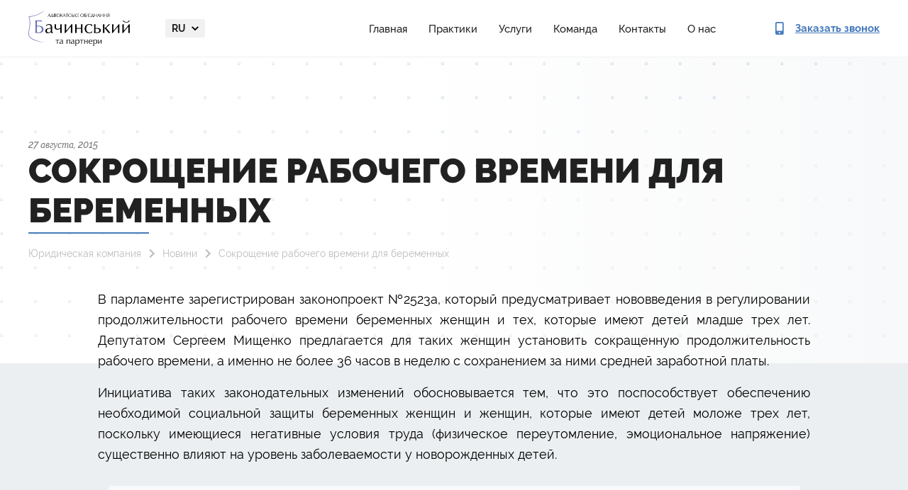

--- FILE ---
content_type: text/html; charset=UTF-8
request_url: https://legalaid.ua/ru/news/skorochennya-tryvalosti-robochoho-chasu-dlya-vahitnykh/
body_size: 10336
content:
<!DOCTYPE html>
<html lang="ru-RU">
    <head>
        <meta charset="UTF-8">
        <meta name="viewport" content="width=device-width, user-scalable=0, initial-scale=1.0, maximum-scale=1.0, minimum-scale=1.0">
        <meta http-equiv="X-UA-Compatible" content="ie=edge">
        <link rel="apple-touch-icon" sizes="180x180" href="/apple-touch-icon.png">
        <link rel="icon" type="image/png" sizes="32x32" href="/favicon-32x32.png">
        <link rel="icon" type="image/png" sizes="16x16" href="/favicon-16x16.png">
        <link rel="manifest" href="/site.webmanifest">

        <meta name='robots' content='index, follow, max-image-preview:large, max-snippet:-1, max-video-preview:-1' />
	<style>img:is([sizes="auto" i], [sizes^="auto," i]) { contain-intrinsic-size: 3000px 1500px }</style>
	<link rel="alternate" href="https://legalaid.ua/ua/news/skorochennya-tryvalosti-robochoho-chasu-dlya-vahitnykh/" hreflang="uk" />
<link rel="alternate" href="https://legalaid.ua/en/news/skorochennya-tryvalosti-robochoho-chasu-dlya-vahitnykh/" hreflang="en" />
<link rel="alternate" href="https://legalaid.ua/ru/news/skorochennya-tryvalosti-robochoho-chasu-dlya-vahitnykh/" hreflang="ru" />

<!-- Google Tag Manager for WordPress by gtm4wp.com -->
<script data-cfasync="false" data-pagespeed-no-defer>
	var gtm4wp_datalayer_name = "dataLayer";
	var dataLayer = dataLayer || [];

	const gtm4wp_scrollerscript_debugmode         = false;
	const gtm4wp_scrollerscript_callbacktime      = 100;
	const gtm4wp_scrollerscript_readerlocation    = 150;
	const gtm4wp_scrollerscript_contentelementid  = "content";
	const gtm4wp_scrollerscript_scannertime       = 60;
</script>
<!-- End Google Tag Manager for WordPress by gtm4wp.com -->
	<!-- This site is optimized with the Yoast SEO plugin v24.7 - https://yoast.com/wordpress/plugins/seo/ -->
	<title>Сокрощение рабочего времени для беременных ➢ АО &quot;Бачинський та партнери&quot;</title>
	<meta name="description" content="Сокрощение рабочего времени для беременных ➢ АО &quot;Бачинський та партнери&quot;" />
	<link rel="canonical" href="https://legalaid.ua/ru/news/skorochennya-tryvalosti-robochoho-chasu-dlya-vahitnykh/" />
	<meta property="og:locale" content="ru_RU" />
	<meta property="og:locale:alternate" content="uk_UA" />
	<meta property="og:locale:alternate" content="en_US" />
	<meta property="og:type" content="article" />
	<meta property="og:title" content="Сокрощение рабочего времени для беременных ➢ АО &quot;Бачинський та партнери&quot;" />
	<meta property="og:description" content="Сокрощение рабочего времени для беременных ➢ АО &quot;Бачинський та партнери&quot;" />
	<meta property="og:url" content="https://legalaid.ua/ru/news/skorochennya-tryvalosti-robochoho-chasu-dlya-vahitnykh/" />
	<meta property="og:site_name" content="АО &quot;Бачинський та партнери&quot;" />
	<meta property="article:modified_time" content="2022-09-17T13:29:00+00:00" />
	<meta name="twitter:card" content="summary_large_image" />
	<script type="application/ld+json" class="yoast-schema-graph">{"@context":"https://schema.org","@graph":[{"@type":"WebPage","@id":"https://legalaid.ua/ru/news/skorochennya-tryvalosti-robochoho-chasu-dlya-vahitnykh/","url":"https://legalaid.ua/ru/news/skorochennya-tryvalosti-robochoho-chasu-dlya-vahitnykh/","name":"Сокрощение рабочего времени для беременных ➢ АО &quot;Бачинський та партнери&quot;","isPartOf":{"@id":"https://legalaid.ua/ru/#website"},"datePublished":"2015-08-27T20:46:19+00:00","dateModified":"2022-09-17T13:29:00+00:00","description":"Сокрощение рабочего времени для беременных ➢ АО &quot;Бачинський та партнери&quot;","breadcrumb":{"@id":"https://legalaid.ua/ru/news/skorochennya-tryvalosti-robochoho-chasu-dlya-vahitnykh/#breadcrumb"},"inLanguage":"ru-RU","potentialAction":[{"@type":"ReadAction","target":["https://legalaid.ua/ru/news/skorochennya-tryvalosti-robochoho-chasu-dlya-vahitnykh/"]}]},{"@type":"BreadcrumbList","@id":"https://legalaid.ua/ru/news/skorochennya-tryvalosti-robochoho-chasu-dlya-vahitnykh/#breadcrumb","itemListElement":[{"@type":"ListItem","position":1,"name":"Юридическая компания","item":"https://legalaid.ua/ru/"},{"@type":"ListItem","position":2,"name":"Новини","item":"https://legalaid.ua/ru/news/"},{"@type":"ListItem","position":3,"name":"Сокрощение рабочего времени для беременных"}]},{"@type":"WebSite","@id":"https://legalaid.ua/ru/#website","url":"https://legalaid.ua/ru/","name":"АО \"Бачинський та партнери\"","description":"","publisher":{"@id":"https://legalaid.ua/ru/#organization"},"potentialAction":[{"@type":"SearchAction","target":{"@type":"EntryPoint","urlTemplate":"https://legalaid.ua/ru/?s={search_term_string}"},"query-input":{"@type":"PropertyValueSpecification","valueRequired":true,"valueName":"search_term_string"}}],"inLanguage":"ru-RU"},{"@type":"Organization","@id":"https://legalaid.ua/ru/#organization","name":"БАЧИНСЬКИЙ ТА ПАРТНЕРИ","url":"https://legalaid.ua/ru/","logo":{"@type":"ImageObject","inLanguage":"ru-RU","@id":"https://legalaid.ua/ru/#/schema/logo/image/","url":"https://legalaid.ua/wp-content/uploads/2022/09/logo-dark.png","contentUrl":"https://legalaid.ua/wp-content/uploads/2022/09/logo-dark.png","width":285,"height":100,"caption":"БАЧИНСЬКИЙ ТА ПАРТНЕРИ"},"image":{"@id":"https://legalaid.ua/ru/#/schema/logo/image/"}}]}</script>
	<!-- / Yoast SEO plugin. -->


<link rel='stylesheet' id='wp-block-library-css' href='https://legalaid.ua/wp-includes/css/dist/block-library/style.min.css' type='text/css' media='all' />
<style id='classic-theme-styles-inline-css' type='text/css'>
/*! This file is auto-generated */
.wp-block-button__link{color:#fff;background-color:#32373c;border-radius:9999px;box-shadow:none;text-decoration:none;padding:calc(.667em + 2px) calc(1.333em + 2px);font-size:1.125em}.wp-block-file__button{background:#32373c;color:#fff;text-decoration:none}
</style>
<style id='global-styles-inline-css' type='text/css'>
:root{--wp--preset--aspect-ratio--square: 1;--wp--preset--aspect-ratio--4-3: 4/3;--wp--preset--aspect-ratio--3-4: 3/4;--wp--preset--aspect-ratio--3-2: 3/2;--wp--preset--aspect-ratio--2-3: 2/3;--wp--preset--aspect-ratio--16-9: 16/9;--wp--preset--aspect-ratio--9-16: 9/16;--wp--preset--color--black: #000000;--wp--preset--color--cyan-bluish-gray: #abb8c3;--wp--preset--color--white: #ffffff;--wp--preset--color--pale-pink: #f78da7;--wp--preset--color--vivid-red: #cf2e2e;--wp--preset--color--luminous-vivid-orange: #ff6900;--wp--preset--color--luminous-vivid-amber: #fcb900;--wp--preset--color--light-green-cyan: #7bdcb5;--wp--preset--color--vivid-green-cyan: #00d084;--wp--preset--color--pale-cyan-blue: #8ed1fc;--wp--preset--color--vivid-cyan-blue: #0693e3;--wp--preset--color--vivid-purple: #9b51e0;--wp--preset--gradient--vivid-cyan-blue-to-vivid-purple: linear-gradient(135deg,rgba(6,147,227,1) 0%,rgb(155,81,224) 100%);--wp--preset--gradient--light-green-cyan-to-vivid-green-cyan: linear-gradient(135deg,rgb(122,220,180) 0%,rgb(0,208,130) 100%);--wp--preset--gradient--luminous-vivid-amber-to-luminous-vivid-orange: linear-gradient(135deg,rgba(252,185,0,1) 0%,rgba(255,105,0,1) 100%);--wp--preset--gradient--luminous-vivid-orange-to-vivid-red: linear-gradient(135deg,rgba(255,105,0,1) 0%,rgb(207,46,46) 100%);--wp--preset--gradient--very-light-gray-to-cyan-bluish-gray: linear-gradient(135deg,rgb(238,238,238) 0%,rgb(169,184,195) 100%);--wp--preset--gradient--cool-to-warm-spectrum: linear-gradient(135deg,rgb(74,234,220) 0%,rgb(151,120,209) 20%,rgb(207,42,186) 40%,rgb(238,44,130) 60%,rgb(251,105,98) 80%,rgb(254,248,76) 100%);--wp--preset--gradient--blush-light-purple: linear-gradient(135deg,rgb(255,206,236) 0%,rgb(152,150,240) 100%);--wp--preset--gradient--blush-bordeaux: linear-gradient(135deg,rgb(254,205,165) 0%,rgb(254,45,45) 50%,rgb(107,0,62) 100%);--wp--preset--gradient--luminous-dusk: linear-gradient(135deg,rgb(255,203,112) 0%,rgb(199,81,192) 50%,rgb(65,88,208) 100%);--wp--preset--gradient--pale-ocean: linear-gradient(135deg,rgb(255,245,203) 0%,rgb(182,227,212) 50%,rgb(51,167,181) 100%);--wp--preset--gradient--electric-grass: linear-gradient(135deg,rgb(202,248,128) 0%,rgb(113,206,126) 100%);--wp--preset--gradient--midnight: linear-gradient(135deg,rgb(2,3,129) 0%,rgb(40,116,252) 100%);--wp--preset--font-size--small: 13px;--wp--preset--font-size--medium: 20px;--wp--preset--font-size--large: 36px;--wp--preset--font-size--x-large: 42px;--wp--preset--spacing--20: 0.44rem;--wp--preset--spacing--30: 0.67rem;--wp--preset--spacing--40: 1rem;--wp--preset--spacing--50: 1.5rem;--wp--preset--spacing--60: 2.25rem;--wp--preset--spacing--70: 3.38rem;--wp--preset--spacing--80: 5.06rem;--wp--preset--shadow--natural: 6px 6px 9px rgba(0, 0, 0, 0.2);--wp--preset--shadow--deep: 12px 12px 50px rgba(0, 0, 0, 0.4);--wp--preset--shadow--sharp: 6px 6px 0px rgba(0, 0, 0, 0.2);--wp--preset--shadow--outlined: 6px 6px 0px -3px rgba(255, 255, 255, 1), 6px 6px rgba(0, 0, 0, 1);--wp--preset--shadow--crisp: 6px 6px 0px rgba(0, 0, 0, 1);}:where(.is-layout-flex){gap: 0.5em;}:where(.is-layout-grid){gap: 0.5em;}body .is-layout-flex{display: flex;}.is-layout-flex{flex-wrap: wrap;align-items: center;}.is-layout-flex > :is(*, div){margin: 0;}body .is-layout-grid{display: grid;}.is-layout-grid > :is(*, div){margin: 0;}:where(.wp-block-columns.is-layout-flex){gap: 2em;}:where(.wp-block-columns.is-layout-grid){gap: 2em;}:where(.wp-block-post-template.is-layout-flex){gap: 1.25em;}:where(.wp-block-post-template.is-layout-grid){gap: 1.25em;}.has-black-color{color: var(--wp--preset--color--black) !important;}.has-cyan-bluish-gray-color{color: var(--wp--preset--color--cyan-bluish-gray) !important;}.has-white-color{color: var(--wp--preset--color--white) !important;}.has-pale-pink-color{color: var(--wp--preset--color--pale-pink) !important;}.has-vivid-red-color{color: var(--wp--preset--color--vivid-red) !important;}.has-luminous-vivid-orange-color{color: var(--wp--preset--color--luminous-vivid-orange) !important;}.has-luminous-vivid-amber-color{color: var(--wp--preset--color--luminous-vivid-amber) !important;}.has-light-green-cyan-color{color: var(--wp--preset--color--light-green-cyan) !important;}.has-vivid-green-cyan-color{color: var(--wp--preset--color--vivid-green-cyan) !important;}.has-pale-cyan-blue-color{color: var(--wp--preset--color--pale-cyan-blue) !important;}.has-vivid-cyan-blue-color{color: var(--wp--preset--color--vivid-cyan-blue) !important;}.has-vivid-purple-color{color: var(--wp--preset--color--vivid-purple) !important;}.has-black-background-color{background-color: var(--wp--preset--color--black) !important;}.has-cyan-bluish-gray-background-color{background-color: var(--wp--preset--color--cyan-bluish-gray) !important;}.has-white-background-color{background-color: var(--wp--preset--color--white) !important;}.has-pale-pink-background-color{background-color: var(--wp--preset--color--pale-pink) !important;}.has-vivid-red-background-color{background-color: var(--wp--preset--color--vivid-red) !important;}.has-luminous-vivid-orange-background-color{background-color: var(--wp--preset--color--luminous-vivid-orange) !important;}.has-luminous-vivid-amber-background-color{background-color: var(--wp--preset--color--luminous-vivid-amber) !important;}.has-light-green-cyan-background-color{background-color: var(--wp--preset--color--light-green-cyan) !important;}.has-vivid-green-cyan-background-color{background-color: var(--wp--preset--color--vivid-green-cyan) !important;}.has-pale-cyan-blue-background-color{background-color: var(--wp--preset--color--pale-cyan-blue) !important;}.has-vivid-cyan-blue-background-color{background-color: var(--wp--preset--color--vivid-cyan-blue) !important;}.has-vivid-purple-background-color{background-color: var(--wp--preset--color--vivid-purple) !important;}.has-black-border-color{border-color: var(--wp--preset--color--black) !important;}.has-cyan-bluish-gray-border-color{border-color: var(--wp--preset--color--cyan-bluish-gray) !important;}.has-white-border-color{border-color: var(--wp--preset--color--white) !important;}.has-pale-pink-border-color{border-color: var(--wp--preset--color--pale-pink) !important;}.has-vivid-red-border-color{border-color: var(--wp--preset--color--vivid-red) !important;}.has-luminous-vivid-orange-border-color{border-color: var(--wp--preset--color--luminous-vivid-orange) !important;}.has-luminous-vivid-amber-border-color{border-color: var(--wp--preset--color--luminous-vivid-amber) !important;}.has-light-green-cyan-border-color{border-color: var(--wp--preset--color--light-green-cyan) !important;}.has-vivid-green-cyan-border-color{border-color: var(--wp--preset--color--vivid-green-cyan) !important;}.has-pale-cyan-blue-border-color{border-color: var(--wp--preset--color--pale-cyan-blue) !important;}.has-vivid-cyan-blue-border-color{border-color: var(--wp--preset--color--vivid-cyan-blue) !important;}.has-vivid-purple-border-color{border-color: var(--wp--preset--color--vivid-purple) !important;}.has-vivid-cyan-blue-to-vivid-purple-gradient-background{background: var(--wp--preset--gradient--vivid-cyan-blue-to-vivid-purple) !important;}.has-light-green-cyan-to-vivid-green-cyan-gradient-background{background: var(--wp--preset--gradient--light-green-cyan-to-vivid-green-cyan) !important;}.has-luminous-vivid-amber-to-luminous-vivid-orange-gradient-background{background: var(--wp--preset--gradient--luminous-vivid-amber-to-luminous-vivid-orange) !important;}.has-luminous-vivid-orange-to-vivid-red-gradient-background{background: var(--wp--preset--gradient--luminous-vivid-orange-to-vivid-red) !important;}.has-very-light-gray-to-cyan-bluish-gray-gradient-background{background: var(--wp--preset--gradient--very-light-gray-to-cyan-bluish-gray) !important;}.has-cool-to-warm-spectrum-gradient-background{background: var(--wp--preset--gradient--cool-to-warm-spectrum) !important;}.has-blush-light-purple-gradient-background{background: var(--wp--preset--gradient--blush-light-purple) !important;}.has-blush-bordeaux-gradient-background{background: var(--wp--preset--gradient--blush-bordeaux) !important;}.has-luminous-dusk-gradient-background{background: var(--wp--preset--gradient--luminous-dusk) !important;}.has-pale-ocean-gradient-background{background: var(--wp--preset--gradient--pale-ocean) !important;}.has-electric-grass-gradient-background{background: var(--wp--preset--gradient--electric-grass) !important;}.has-midnight-gradient-background{background: var(--wp--preset--gradient--midnight) !important;}.has-small-font-size{font-size: var(--wp--preset--font-size--small) !important;}.has-medium-font-size{font-size: var(--wp--preset--font-size--medium) !important;}.has-large-font-size{font-size: var(--wp--preset--font-size--large) !important;}.has-x-large-font-size{font-size: var(--wp--preset--font-size--x-large) !important;}
:where(.wp-block-post-template.is-layout-flex){gap: 1.25em;}:where(.wp-block-post-template.is-layout-grid){gap: 1.25em;}
:where(.wp-block-columns.is-layout-flex){gap: 2em;}:where(.wp-block-columns.is-layout-grid){gap: 2em;}
:root :where(.wp-block-pullquote){font-size: 1.5em;line-height: 1.6;}
</style>
<link rel='stylesheet' id='style-css' href='https://legalaid.ua/wp-content/themes/bachynskyy/assets/build/css/style.min.css' type='text/css' media='' />
<script type="text/javascript" src="https://legalaid.ua/wp-content/themes/bachynskyy/assets/build/js/jquery-3.3.1.min.js" id="jquery-js"></script>
<script type="text/javascript" src="https://legalaid.ua/wp-content/plugins/duracelltomi-google-tag-manager/js/analytics-talk-content-tracking.js" id="gtm4wp-scroll-tracking-js"></script>

<!-- Google Tag Manager for WordPress by gtm4wp.com -->
<!-- GTM Container placement set to automatic -->
<script data-cfasync="false" data-pagespeed-no-defer type="text/javascript">
	var dataLayer_content = {"pagePostType":"news","pagePostType2":"single-news"};
	dataLayer.push( dataLayer_content );
</script>
<script data-cfasync="false">
(function(w,d,s,l,i){w[l]=w[l]||[];w[l].push({'gtm.start':
new Date().getTime(),event:'gtm.js'});var f=d.getElementsByTagName(s)[0],
j=d.createElement(s),dl=l!='dataLayer'?'&l='+l:'';j.async=true;j.src=
'//www.googletagmanager.com/gtm.'+'js?id='+i+dl;f.parentNode.insertBefore(j,f);
})(window,document,'script','dataLayer','GTM-MJH5RL3');
</script>
<!-- End Google Tag Manager -->
<!-- End Google Tag Manager for WordPress by gtm4wp.com -->        <style>
          .seo-block h2{
            font-size: 22px;
          }
          .seo-block h3{
            font-size: 18px !important;
            font-weight: bold !important; 
          }
          .seo-block h4{
            font-size: 16px !important;
            font-weight: bold !important; 
          }
        </style>  
        <link rel="stylesheet" href="https://legalaid.ua/wp-content/themes/bachynskyy/assets/new/css/style.min.css" />

	<!-- Global site tag (gtag.js) - Google Analytics -->
<script type="application/ld+json">
[
    {
      "@context": "http://schema.org",
      "@type": "WebSite",
      "url": "https://legalaid.ua/ru/"
    },
    {
        "@context": "http://schema.org",
        "@type": "Organization",
        "url": "https://legalaid.ua/ru/",
        "logo": "https://legalaid.ua/wp-content/themes/bachynskyy/assets/build/img/logo-ru.png",
        "name": "Юридические услуги",
        "email": "ua.legalaid@gmail.com",
        "address":
        {
            "@type": "PostalAddress",
            "streetAddress": "ул. Московская, 32/2",
            "addressLocality": "г.Киев"
        },
        "contactPoint": [{
            "@type": "ContactPoint",
            "telephone": "+38 096 002 01 00",
            "contactType": "customer service"
        }]
    }
]
</script>
<script async src="https://www.googletagmanager.com/gtag/js?id=G-ESH8XB1GYK"></script>

<script>
  window.dataLayer = window.dataLayer || [];
  function gtag(){dataLayer.push(arguments);}
  gtag('js', new Date());
  gtag('config', 'G-ESH8XB1GYK');
</script>

<meta name="google-site-verification" content="xyz8IygKoM6mUAVe2oQiepjQo5diwYzdSnrFheXbi8Y" />
    </head>
            <body>
    
        
<div>
  <header class="header">
    <div class="container">
      <div class="header__inner">

        <a href="https://legalaid.ua/ru/">
          <picture>
            <source srcset="https://legalaid.ua/wp-content/themes/bachynskyy/assets/new/img/logo-dark.webp" type="image/webp" />
            <img class="header__logo" src="https://legalaid.ua/wp-content/themes/bachynskyy/assets/new/img/logo-dark.png" alt="Bachynskyy & Partners" width="143px" height="50px" />
          </picture>
        </a>

         <div class="header__menu-content">
          <div class="header__langs dropdown">
              <a class="dropdown-toggle" id="navbarDropdownMenuLink" href="#" role="button" data-toggle="dropdown">
                  ru              </a>
              <div class="dropdown-menu dropdown-menu-right" aria-labelledby="navbarDropdownMenuLink">
                                                                                        <a href="https://legalaid.ua/ua/news/skorochennya-tryvalosti-robochoho-chasu-dlya-vahitnykh/" class="">
                            ua                        </a>
                                                                                                              <a href="https://legalaid.ua/en/news/skorochennya-tryvalosti-robochoho-chasu-dlya-vahitnykh/" class="">
                            en                        </a>
                                                                                                                                                      <a href="https://legalaid.ua/ru/news/skorochennya-tryvalosti-robochoho-chasu-dlya-vahitnykh/" class="active">
                            ru                        </a>
                                                                                                                                                                                                                                                              </div>
          </div>

                        <ul class="header__links"><li class="nav-item"><a href="https://legalaid.ua/ru/">Главная</a></li>
<li class="nav-item"><a href="https://legalaid.ua/ru/practice/">Практики</a></li>
<li class="nav-item"><a href="https://legalaid.ua/ru/service/">Услуги</a></li>
<li class="nav-item"><a href="https://legalaid.ua/ru/team/">Команда</a></li>
<li class="nav-item"><a href="https://legalaid.ua/ru/contacts/">Контакты</a></li>
<li class="nav-item"><a href="https://legalaid.ua/ru/about/">О нас</a></li>
</ul>          
          <div class="header__menu-footer">
            <ul class="socials">
              <li>
                <a href="https://www.linkedin.com/profile/view?id=52459584&trk=hp-identity-name" target="_blank">
                  <svg>
                    <use xlink:href="https://legalaid.ua/wp-content/themes/bachynskyy/assets/new/img/sprite.svg#social-linkedin"></use>
                  </svg>
                </a>
              </li>
              <li>
                <a href="https://www.facebook.com/Legalaid.ua" target="_blank">
                  <svg>
                    <use xlink:href="https://legalaid.ua/wp-content/themes/bachynskyy/assets/new/img/sprite.svg#social-facebook"></use>
                  </svg>
                </a>
              </li>
            </ul>
              
            <a class="btn btn-fill btn-size_default open_order_call" href="#">Заказать звонок</a>
          </div>
        </div>

        <button class="btn header__menu-btn">
          <span></span>
          <span></span>
          <span></span>
        </button>

        <a class="header__call open_order_call" href="#">
          <svg>
            <use xlink:href="https://legalaid.ua/wp-content/themes/bachynskyy/assets/new/img/sprite.svg#contact-phone"></use>
          </svg>

          <span>Заказать звонок</span>
        </a>
      </div>
    </div>
  </header>
</div>

                    <main>
        <div class="blog-page-item sub-page">
    <section class="top-page">
    <div class="container">
        <div class="row">
            <div class="col-12">
                <div class="top-page-content">
                                            <span class="post-date">
                            27 августа, 2015                        </span>
                    <br>
                                                                <h1>
                            Сокрощение рабочего времени для беременных                        </h1>
                                        <div class="breadcrumbs">
                        <p>
                        <span><span><a href="https://legalaid.ua/ru/">Юридическая компания</a></span>  <span><a href="https://legalaid.ua/ru/news/">Новини</a></span>  <span class="breadcrumb_last" aria-current="page">Сокрощение рабочего времени для беременных</span></span>                            </p>
                    </div>
                                    </div>
            </div>
        </div>
    </div>
</section>    <section class="content">
        <div class="container">
            <div class="row">
                <article class="col-lg-12">
                                            
                        <div class="classic-editor">
                            <p>В парламенте зарегистрирован законопроект №2523а, который предусматривает нововведения в регулировании продолжительности рабочего времени беременных женщин и тех, которые имеют детей младше трех лет. Депутатом Сергеем Мищенко предлагается для таких женщин установить сокращенную продолжительность рабочего времени, а именно не более 36 часов в неделю с сохранением за ними средней заработной платы.</p>
<p>Инициатива таких законодательных изменений обосновывается тем, что это поспособствует обеспечению необходимой социальной защиты беременных женщин и женщин, которые имеют детей моложе трех лет, поскольку имеющиеся негативные условия труда (физическое переутомление, эмоциональное напряжение) существенно влияют на уровень заболеваемости у новорожденных детей.</p>
</p><section style="margin: 30px 0;" class="banner-section banner-section_type_large banner-section_theme_blue"><div class="container"><div class="banner-section__inner"><div class="banner-section__text-column"><h2 class="banner-section__title">Професійна Юридична консультація</h2><p class="banner-section__description mt-20 mt-lg-25">Наші спеціалісти нададуть професійну консультацію.</p><div class="banner-section__form"><div role="form" class="wpcf7" id="wpcf7-f6672-o1" lang="uk" dir="ltr">
<div class="screen-reader-response"></div>
<form action="/ru/news/skorochennya-tryvalosti-robochoho-chasu-dlya-vahitnykh/#wpcf7-f6672-o1" method="post" class="wpcf7-form" novalidate="novalidate">
<div style="display: none;">
<input type="hidden" name="_wpcf7" value="6672" />
<input type="hidden" name="_wpcf7_version" value="5.1.4" />
<input type="hidden" name="_wpcf7_locale" value="uk" />
<input type="hidden" name="_wpcf7_unit_tag" value="wpcf7-f6672-o1" />
<input type="hidden" name="_wpcf7_container_post" value="0" />
</div>
<span class="wpcf7-form-control-wrap fullname"><input type="text" name="fullname" value="" size="40" class="wpcf7-form-control wpcf7-text wpcf7-validates-as-required" aria-required="true" aria-invalid="false" placeholder="Ім&#039;я" /></span>
<span class="wpcf7-form-control-wrap phone"><input type="tel" name="phone" value="" size="40" class="wpcf7-form-control wpcf7-text wpcf7-tel wpcf7-validates-as-required wpcf7-validates-as-tel" id="phone" aria-required="true" aria-invalid="false" placeholder="+38(0__)___ __ __" /></span>
<div class="cf7-cf-turnstile" style="margin-top: 0px; margin-bottom: -15px;"> <div id="cf-turnstile-cf7-906469475" class="cf-turnstile" data-sitekey="0x4AAAAAACDBHOoA0xSlX9Z1" data-theme="auto" data-language="auto" data-size="normal" data-retry="auto" data-retry-interval="1000" data-action="contact-form-7" data-appearance="always"></div> <script>document.addEventListener("DOMContentLoaded", function() { setTimeout(function(){ var e=document.getElementById("cf-turnstile-cf7-906469475"); e&&!e.innerHTML.trim()&&(turnstile.remove("#cf-turnstile-cf7-906469475"), turnstile.render("#cf-turnstile-cf7-906469475", {sitekey:"0x4AAAAAACDBHOoA0xSlX9Z1"})); }, 0); });</script> <br class="cf-turnstile-br cf-turnstile-br-cf7-906469475"> <script>document.addEventListener("DOMContentLoaded",function(){document.querySelectorAll('.wpcf7-form').forEach(function(e){e.addEventListener('submit',function(){if(document.getElementById('cf-turnstile-cf7-906469475')){setTimeout(function(){turnstile.reset('#cf-turnstile-cf7-906469475');},1000)}})})});</script> </div><br/><input type="submit" value="Відправити" class="wpcf7-form-control wpcf7-submit" />
<input type="hidden" name="deal_name" value="Форма: Замовити дзвінок" class="wpcf7-form-control wpcf7-hidden" />

<input type="hidden" name="utm_source" value="" class="wpcf7-form-control wpcf7-hidden" />
<input type="hidden" name="utm_medium" value="" class="wpcf7-form-control wpcf7-hidden" />
<input type="hidden" name="utm_campaign" value="" class="wpcf7-form-control wpcf7-hidden" />
<input type="hidden" name="utm_term" value="" class="wpcf7-form-control wpcf7-hidden" />
<input type="hidden" name="utm_content" value="" class="wpcf7-form-control wpcf7-hidden" /><div class="wpcf7-response-output wpcf7-display-none"></div></form></div></div></div><div style="width: 20%;"><picture><source srcset="/wp-content/themes/bachynskyy/assets/new/img/scales-gray.webp" type="image/webp" /><img decoding="async" class="banner-section__image" src="/wp-content/themes/bachynskyy/assets/new/img/scales-gray.webp" alt="Scales" width="327px" height="282px" /></picture></div></div></div></section></p>                        </div>
                                        <div class="article-description">
    <div class="row">
                <div class="col-lg-6">
                                </div>
    </div>
</div>                    
<div class="also-may-like">
    <div class="row">
        <div class="col-lg-12">
            <div class="block-title">Вам может понравиться</div>
        </div>
    </div>
    <div class="row">
                <div class="col-lg-6">
            <a href="https://legalaid.ua/ru/kak-obzhalovat-shtraf-tczk-obzhalovanie-reshenij-tczk/" class="post-item">
                <div class="post-title">Как обжаловать штраф ТЦК: обжалование решений ТЦК</div>
                <div class="post-data">07/12/2025</div>
            </a>
        </div>
                <div class="col-lg-6">
            <a href="https://legalaid.ua/ru/kak-snyat-rozysk-tczk/" class="post-item">
                <div class="post-title">Как снять статус «В розыске» в Резерв+: обжалование розыска ТЦК</div>
                <div class="post-data">01/12/2025</div>
            </a>
        </div>
                <div class="col-lg-6">
            <a href="https://legalaid.ua/ru/pravila-vrucheniya-povestki-v-voennoe-vremya/" class="post-item">
                <div class="post-title">ПРАВИЛА ВРУЧЕНИЯ ПОВЕСТКИ В ВОЕННОЕ ВРЕМЯ</div>
                <div class="post-data">20/11/2025</div>
            </a>
        </div>
                <div class="col-lg-6">
            <a href="https://legalaid.ua/ru/vyyizd-za-kordon-nepovnolitnih-ditej/" class="post-item">
                <div class="post-title">Выезд за границу несовершеннолетних детей</div>
                <div class="post-data">02/07/2024</div>
            </a>
        </div>
                <div class="col-lg-6">
            <a href="https://legalaid.ua/ru/vyd-na-postoyannoe-zhytelstvo-v-ukrayne/" class="post-item">
                <div class="post-title">Вид на постоянное жительство в Украине</div>
                <div class="post-data">14/04/2024</div>
            </a>
        </div>
                <div class="col-lg-6">
            <a href="https://legalaid.ua/ru/mogut-li-mobilizovat-ogranichenno-prigodnyh-k-voennoj-sluzhbe/" class="post-item">
                <div class="post-title">Могут ли мобилизовать ограниченно пригодных к военной службе?</div>
                <div class="post-data">04/03/2024</div>
            </a>
        </div>
            </div>
</div>
                </article>

            </div>
        </div>
    </section>

    <section class="form-subpage">
    <div class="container">
        <div class="row">
            <div class="col-lg-4 col-sm-12 col-12">
                <h2 class="subtitle">Мы вам <br>перезвоним</h2>
            </div>
            <div class="col-lg-8 col-sm-12 col-12">
                <div role="form" class="wpcf7" id="wpcf7-f3098-o2" lang="en-US" dir="ltr">
<div class="screen-reader-response"></div>
<form action="/ru/news/skorochennya-tryvalosti-robochoho-chasu-dlya-vahitnykh/#wpcf7-f3098-o2" method="post" class="wpcf7-form contact-form" novalidate="novalidate" id="front-contact-pages">
<div style="display: none;">
<input type="hidden" name="_wpcf7" value="3098" />
<input type="hidden" name="_wpcf7_version" value="5.1.4" />
<input type="hidden" name="_wpcf7_locale" value="en_US" />
<input type="hidden" name="_wpcf7_unit_tag" value="wpcf7-f3098-o2" />
<input type="hidden" name="_wpcf7_container_post" value="0" />
</div>
<div class="fields-wrapper">
<span class="wpcf7-form-control-wrap fullname"><input type="text" name="fullname" value="" size="40" class="wpcf7-form-control wpcf7-text wpcf7-validates-as-required" aria-required="true" aria-invalid="false" placeholder="Имя" /></span>
<span class="wpcf7-form-control-wrap phone"><input type="tel" name="phone" value="" size="40" class="wpcf7-form-control wpcf7-text wpcf7-tel wpcf7-validates-as-required wpcf7-validates-as-tel" id="phone" aria-required="true" aria-invalid="false" placeholder="+38(0__)___ __ __" /></span>
<span class="wpcf7-form-control-wrap email"><input type="email" name="email" value="" size="40" class="wpcf7-form-control wpcf7-text wpcf7-email wpcf7-validates-as-required wpcf7-validates-as-email" aria-required="true" aria-invalid="false" placeholder="E-mail" /></span>
</div>
<span class="wpcf7-form-control-wrap message"><textarea name="message" cols="40" rows="10" class="wpcf7-form-control wpcf7-textarea" aria-invalid="false" placeholder="Текст обращения"></textarea></span>
<input type="hidden" name="deal_name" value="Форма: Ми вам зателефонуємо (ru)" class="wpcf7-form-control wpcf7-hidden" />
<input type="hidden" name="page_url" value="https://legalaud.ua/ru/news/skorochennya-tryvalosti-robochoho-chasu-dlya-vahitnykh/" class="wpcf7-form-control wpcf7-hidden" />
<input type="hidden" name="utm_source" value="" class="wpcf7-form-control wpcf7-hidden" />
<input type="hidden" name="utm_medium" value="" class="wpcf7-form-control wpcf7-hidden" />
<input type="hidden" name="utm_campaign" value="" class="wpcf7-form-control wpcf7-hidden" />
<input type="hidden" name="utm_term" value="" class="wpcf7-form-control wpcf7-hidden" />
<input type="hidden" name="utm_content" value="" class="wpcf7-form-control wpcf7-hidden" /><div class="wpcf7-response-output wpcf7-display-none"></div></form></div>                <button type="submit" class="wpcf7-form-control wpcf7-submit btn-transparent" form="front-contact-pages">Отправить запрос</button>
            </div>
        </div>
    </div>
</section></div>
</main>
<div class="seo_text"><div class="container"><!--seo_text_placeholder--></div></div>
<div class="container"><!-- links_block --></div>

<footer class="footer">
    <div class="container">
      <div class="footer__inner">
        <div class="footer__header">
          <a href="https://legalaid.ua/ru/">
            <picture>
                <source srcset="https://legalaid.ua/wp-content/themes/bachynskyy/assets/new/img/logo-light.webp" type="image/webp" />
                <img class="footer__logo" src="https://legalaid.ua/wp-content/themes/bachynskyy/assets/new/img/logo-light.png" width="170px" height="60px" />
            </picture>
          </a>

          <ul class="socials footer__socials">
            <li>
              <a href="https://www.linkedin.com/profile/view?id=52459584&trk=hp-identity-name" target="_blank">
                <svg>
                  <use xlink:href="https://legalaid.ua/wp-content/themes/bachynskyy/assets/new/img/sprite.svg#social-linkedin"></use>
                </svg>
              </a>
            </li>
            <li>
              <a href="https://www.facebook.com/Legalaid.ua" target="_blank">
                <svg>
                  <use xlink:href="https://legalaid.ua/wp-content/themes/bachynskyy/assets/new/img/sprite.svg#social-facebook"></use>
                </svg>
              </a>
            </li>
          </ul>

          <p class="footer__copyright">© 2022 legalaid.ua. All rights Reserved.</p>
        </div>

                    <nav class="footer__nav">

            <ul class=""><li class="nav-item"><a href="https://legalaid.ua/ru/" class="nav-link">Главная</a></li>
<li class="nav-item"><a href="https://legalaid.ua/ru/about/" class="nav-link">О нас</a></li>
<li class="nav-item"><a href="https://legalaid.ua/ru/service/" class="nav-link">Услуги</a></li>
<li class="nav-item"><a href="https://legalaid.ua/ru/notaryus/" class="nav-link">Нотариус</a></li>
<li class="nav-item"><a href="https://legalaid.ua/ru/practice/" class="nav-link">Практики</a></li>
<li class="nav-item"><a href="https://legalaid.ua/ru/article/" class="nav-link">Блог</a></li>
<li class="nav-item"><a href="/ru/team/" class="nav-link">Команда</a></li>
<li class="nav-item"><a href="https://legalaid.ua/ru/contacts/" class="nav-link">Контакты</a></li>
<li class="nav-item"><a href="/ru/news" class="nav-link">Новости</a></li>
</ul>
            </nav>
        
        <div class="footer__contacts">
          <a class="footer__contact" href="tel:+380960020100">
            <svg>
              <use xlink:href="https://legalaid.ua/wp-content/themes/bachynskyy/assets/new/img/sprite.svg#contact-phone"></use>
            </svg>
            <span>+38 096 002 01 00</span>
          </a>
          <a class="footer__contact" href="/cdn-cgi/l/email-protection#c5b0a4eba9a0a2a4a9a4aca185a2a8a4aca9eba6aaa8">
            <svg>
              <use xlink:href="https://legalaid.ua/wp-content/themes/bachynskyy/assets/new/img/sprite.svg#contact-email"></use>
            </svg>
            <span><span class="__cf_email__" data-cfemail="3441551a5851535558555d50745359555d581a575b59">[email&#160;protected]</span></span>
          </a>
          <a class="footer__contact" href="skype:info712592">
            <svg>
              <use xlink:href="https://legalaid.ua/wp-content/themes/bachynskyy/assets/new/img/sprite.svg#contact-skype"></use>
            </svg>
            <span>info712592</span>
          </a>
          <div class="footer__contact">
            <svg>
              <use xlink:href="https://legalaid.ua/wp-content/themes/bachynskyy/assets/new/img/sprite.svg#contact-location"></use>
            </svg>
            <span>м. Львів, вул. Здоров’я, 16/м. Київ, вул. Руданського, 3А</span>
          </div>
        </div>
      </div>
    </div>
</footer><script data-cfasync="false" src="/cdn-cgi/scripts/5c5dd728/cloudflare-static/email-decode.min.js"></script><script type="text/javascript" id="contact-form-7-js-extra">
/* <![CDATA[ */
var wpcf7 = {"apiSettings":{"root":"https:\/\/legalaid.ua\/wp-json\/contact-form-7\/v1","namespace":"contact-form-7\/v1"}};
/* ]]> */
</script>
<script type="text/javascript" src="https://legalaid.ua/wp-content/plugins/contact-form-7/includes/js/scripts.js" id="contact-form-7-js"></script>
<script type="text/javascript" src="https://legalaid.ua/wp-content/plugins/duracelltomi-google-tag-manager/js/gtm4wp-contact-form-7-tracker.js" id="gtm4wp-contact-form-7-tracker-js"></script>
<script type="text/javascript" src="https://legalaid.ua/wp-content/plugins/duracelltomi-google-tag-manager/js/gtm4wp-form-move-tracker.js" id="gtm4wp-form-move-tracker-js"></script>
<script type="text/javascript" src="https://legalaid.ua/wp-content/themes/bachynskyy/assets/build/js/popper.min.js" id="popper-js"></script>
<script type="text/javascript" src="https://legalaid.ua/wp-content/themes/bachynskyy/assets/build/js/bootstrap-4.3.1.min.js" id="bootstrap-js"></script>
<script type="text/javascript" id="bootstrap-js-after">
/* <![CDATA[ */
var office = 'Адрес офиса';
/* ]]> */
</script>
<script type="text/javascript" src="https://legalaid.ua/wp-content/themes/bachynskyy/assets/build/js/jquery.maskedinput.min.js" id="masked-input-js"></script>
<script type="text/javascript" src="https://legalaid.ua/wp-content/themes/bachynskyy/assets/build/js/main.min.js" id="main-js"></script>
<script type="text/javascript" id="main-js-after">
/* <![CDATA[ */
$("input[type=tel]").mask("+38(099)999 99 99")
/* ]]> */
</script>
<script type="text/javascript" src="https://challenges.cloudflare.com/turnstile/v0/api.js?render=explicit" id="cfturnstile-js" defer="defer" data-wp-strategy="defer"></script>



<style>
	.call-modal .modal-dialog {
		height: 100%;
    margin-top: 0;
    margin-bottom: 0;
    display: flex;
	}
	.call-modal .modal-content {
		margin: auto;
	}
	.call-modal .modal-header {
		align-items: center;
	}
	.call-modal .banner-section__form {
		margin-top: 0;
	}
	.call-modal .banner-section__form .wpcf7-validation-errors {
		margin-bottom: 0;
	}
	
	.call-modal .banner-section__form .wpcf7-form-control-wrap.fullname, .call-modal .banner-section__form .wpcf7-form-control-wrap.fullname input, .call-modal .banner-section__form .wpcf7-form-control-wrap.phone, .call-modal .banner-section__form .wpcf7-form-control-wrap.phone input, .call-modal .wpcf7-submit {
		max-width: 100%;
		width: 100%;
		
	}
	.call-modal .banner-section__form .wpcf7-form-control-wrap {
		margin-bottom: 20px;
	}
	.call-modal .banner-section__form form {
		flex-wrap: nowrap;
		flex-direction: column;
	}
</style>
<div class="modal fade call-modal" id="exampleModal" tabindex="-1" role="dialog" aria-labelledby="exampleModalLabel" aria-hidden="true">
  <div class="modal-dialog" role="document">
    <div class="modal-content">
      <div class="modal-header">
        <h5 class="modal-title">
		  Заказать звонок		 </h5>
        <button type="button" class="close" data-dismiss="modal" aria-label="Close">
          <span aria-hidden="true">&times;</span>
        </button>
      </div>
      <div class="modal-body">
        <div class="banner-section__text-column">
        <h2 class="banner-section__title d-none">Професійна Юридична консультація</h2>
        
        <div class="banner-section__form">
          <div role="form" class="wpcf7" id="wpcf7-f6671-o3" lang="uk" dir="ltr">
<div class="screen-reader-response"></div>
<form action="/ru/news/skorochennya-tryvalosti-robochoho-chasu-dlya-vahitnykh/#wpcf7-f6671-o3" method="post" class="wpcf7-form" novalidate="novalidate">
<div style="display: none;">
<input type="hidden" name="_wpcf7" value="6671" />
<input type="hidden" name="_wpcf7_version" value="5.1.4" />
<input type="hidden" name="_wpcf7_locale" value="uk" />
<input type="hidden" name="_wpcf7_unit_tag" value="wpcf7-f6671-o3" />
<input type="hidden" name="_wpcf7_container_post" value="0" />
</div>
<span class="wpcf7-form-control-wrap fullname"><input type="text" name="fullname" value="" size="40" class="wpcf7-form-control wpcf7-text wpcf7-validates-as-required" aria-required="true" aria-invalid="false" placeholder="Имя" /></span>
<span class="wpcf7-form-control-wrap phone"><input type="tel" name="phone" value="" size="40" class="wpcf7-form-control wpcf7-text wpcf7-tel wpcf7-validates-as-required wpcf7-validates-as-tel" id="phone" aria-required="true" aria-invalid="false" placeholder="+38(0__)___ __ __" /></span>
<div class="cf7-cf-turnstile" style="margin-top: 0px; margin-bottom: -15px;"> <div id="cf-turnstile-cf7-2067716315" class="cf-turnstile" data-sitekey="0x4AAAAAACDBHOoA0xSlX9Z1" data-theme="auto" data-language="auto" data-size="normal" data-retry="auto" data-retry-interval="1000" data-action="contact-form-7" data-appearance="always"></div> <script>document.addEventListener("DOMContentLoaded", function() { setTimeout(function(){ var e=document.getElementById("cf-turnstile-cf7-2067716315"); e&&!e.innerHTML.trim()&&(turnstile.remove("#cf-turnstile-cf7-2067716315"), turnstile.render("#cf-turnstile-cf7-2067716315", {sitekey:"0x4AAAAAACDBHOoA0xSlX9Z1"})); }, 0); });</script> <br class="cf-turnstile-br cf-turnstile-br-cf7-2067716315"> <script>document.addEventListener("DOMContentLoaded",function(){document.querySelectorAll('.wpcf7-form').forEach(function(e){e.addEventListener('submit',function(){if(document.getElementById('cf-turnstile-cf7-2067716315')){setTimeout(function(){turnstile.reset('#cf-turnstile-cf7-2067716315');},1000)}})})});</script> </div><br/><input type="submit" value="Отправить" class="wpcf7-form-control wpcf7-submit" />
<input type="hidden" name="deal_name" value="Форма: Замовити дзвінок (ru)" class="wpcf7-form-control wpcf7-hidden" />
<input type="hidden" name="page_url" value="https://legalaud.ua/ru/news/skorochennya-tryvalosti-robochoho-chasu-dlya-vahitnykh/" class="wpcf7-form-control wpcf7-hidden" />
<input type="hidden" name="utm_source" value="" class="wpcf7-form-control wpcf7-hidden" />
<input type="hidden" name="utm_medium" value="" class="wpcf7-form-control wpcf7-hidden" />
<input type="hidden" name="utm_campaign" value="" class="wpcf7-form-control wpcf7-hidden" />
<input type="hidden" name="utm_term" value="" class="wpcf7-form-control wpcf7-hidden" />
<input type="hidden" name="utm_content" value="" class="wpcf7-form-control wpcf7-hidden" /><div class="wpcf7-response-output wpcf7-display-none"></div></form></div>        </div>
      </div>
      </div>
		
		
    </div>
  </div>
</div>

<script type="text/javascript">
	$('.open_order_call, .order_call a').click( function (event) {
        event.preventDefault();
        var hform = $('.hidden-form, .get-hidden-call-form');
        hform.show();
    });
    $('.close-form ,.close-back').click( function () {
        $('.hidden-form, .get-hidden-call-form').hide();
    });
	
	jQuery(document).ready(function ($) {
    $('.open_order_call').on('click', function (e) {
        e.preventDefault(); // Предотвращаем переход по ссылке (если <a>)
        $('#exampleModal').modal('show'); // Открываем модальное окно
    });
		$("input[type=tel]").mask("+38(099)999 99 99");
});
	
</script>

<script type="text/javascript" src="https://legalaid.ua/wp-content/themes/bachynskyy/assets/new/js/common.js"></script>

<script type="text/javascript">
  (function(d, w, s) {
  var widgetHash = 'p7qcgiq9aqvf4dyf1xa4', gcw = d.createElement(s); gcw.type = 'text/javascript'; gcw.async = true;
  gcw.src = '//widgets.binotel.com/getcall/widgets/'+ widgetHash +'.js';
  var sn = d.getElementsByTagName(s)[0]; sn.parentNode.insertBefore(gcw, sn);
  })(document, window, 'script');
</script>
<script defer src="https://static.cloudflareinsights.com/beacon.min.js/vcd15cbe7772f49c399c6a5babf22c1241717689176015" integrity="sha512-ZpsOmlRQV6y907TI0dKBHq9Md29nnaEIPlkf84rnaERnq6zvWvPUqr2ft8M1aS28oN72PdrCzSjY4U6VaAw1EQ==" data-cf-beacon='{"version":"2024.11.0","token":"d4ffc53098e949a2bdc3a18040bd8c49","r":1,"server_timing":{"name":{"cfCacheStatus":true,"cfEdge":true,"cfExtPri":true,"cfL4":true,"cfOrigin":true,"cfSpeedBrain":true},"location_startswith":null}}' crossorigin="anonymous"></script>
</body>
</html>


--- FILE ---
content_type: application/javascript; charset=utf-8
request_url: https://legalaid.ua/wp-content/themes/bachynskyy/assets/build/js/bootstrap-4.3.1.min.js
body_size: 14790
content:
!function(t,e){"object"==typeof exports&&"undefined"!=typeof module?e(exports,require("jquery"),require("popper.js")):"function"==typeof define&&define.amd?define(["exports","jquery","popper.js"],e):e((t=t||self).bootstrap={},t.jQuery,t.Popper)}(this,function(t,g,u){"use strict";function i(t,e){for(var n=0;n<e.length;n++){var i=e[n];i.enumerable=i.enumerable||!1,i.configurable=!0,"value"in i&&(i.writable=!0),Object.defineProperty(t,i.key,i)}}function s(t,e,n){return e&&i(t.prototype,e),n&&i(t,n),t}function r(o){for(var t=1;t<arguments.length;t++){var s=null!=arguments[t]?arguments[t]:{},e=Object.keys(s);"function"==typeof Object.getOwnPropertySymbols&&(e=e.concat(Object.getOwnPropertySymbols(s).filter(function(t){return Object.getOwnPropertyDescriptor(s,t).enumerable}))),e.forEach(function(t){var e,n,i;e=o,i=s[n=t],n in e?Object.defineProperty(e,n,{value:i,enumerable:!0,configurable:!0,writable:!0}):e[n]=i})}return o}g=g&&g.hasOwnProperty("default")?g.default:g,u=u&&u.hasOwnProperty("default")?u.default:u;var e="transitionend";var _={TRANSITION_END:"bsTransitionEnd",getUID:function(t){for(;t+=~~(1e6*Math.random()),document.getElementById(t););return t},getSelectorFromElement:function(t){var e=t.getAttribute("data-target");if(!e||"#"===e){var n=t.getAttribute("href");e=n&&"#"!==n?n.trim():""}try{return document.querySelector(e)?e:null}catch(t){return null}},getTransitionDurationFromElement:function(t){if(!t)return 0;var e=g(t).css("transition-duration"),n=g(t).css("transition-delay"),i=parseFloat(e),o=parseFloat(n);return i||o?(e=e.split(",")[0],n=n.split(",")[0],1e3*(parseFloat(e)+parseFloat(n))):0},reflow:function(t){return t.offsetHeight},triggerTransitionEnd:function(t){g(t).trigger(e)},supportsTransitionEnd:function(){return Boolean(e)},isElement:function(t){return(t[0]||t).nodeType},typeCheckConfig:function(t,e,n){for(var i in n)if(Object.prototype.hasOwnProperty.call(n,i)){var o=n[i],s=e[i],r=s&&_.isElement(s)?"element":(a=s,{}.toString.call(a).match(/\s([a-z]+)/i)[1].toLowerCase());if(!new RegExp(o).test(r))throw new Error(t.toUpperCase()+': Option "'+i+'" provided type "'+r+'" but expected type "'+o+'".')}var a},findShadowRoot:function(t){if(!document.documentElement.attachShadow)return null;if("function"!=typeof t.getRootNode)return t instanceof ShadowRoot?t:t.parentNode?_.findShadowRoot(t.parentNode):null;var e=t.getRootNode();return e instanceof ShadowRoot?e:null}};g.fn.emulateTransitionEnd=function(t){var e=this,n=!1;return g(this).one(_.TRANSITION_END,function(){n=!0}),setTimeout(function(){n||_.triggerTransitionEnd(e)},t),this},g.event.special[_.TRANSITION_END]={bindType:e,delegateType:e,handle:function(t){if(g(t.target).is(this))return t.handleObj.handler.apply(this,arguments)}};var n,o="alert",a="bs.alert",l="."+a,c=g.fn[o],h={CLOSE:"close"+l,CLOSED:"closed"+l,CLICK_DATA_API:"click"+l+".data-api"},f=((n=d.prototype).close=function(t){var e=this._element;t&&(e=this._getRootElement(t)),this._triggerCloseEvent(e).isDefaultPrevented()||this._removeElement(e)},n.dispose=function(){g.removeData(this._element,a),this._element=null},n._getRootElement=function(t){var e=_.getSelectorFromElement(t),n=!1;return e&&(n=document.querySelector(e)),n=n||g(t).closest(".alert")[0]},n._triggerCloseEvent=function(t){var e=g.Event(h.CLOSE);return g(t).trigger(e),e},n._removeElement=function(e){var n=this;if(g(e).removeClass("show"),g(e).hasClass("fade")){var t=_.getTransitionDurationFromElement(e);g(e).one(_.TRANSITION_END,function(t){return n._destroyElement(e,t)}).emulateTransitionEnd(t)}else this._destroyElement(e)},n._destroyElement=function(t){g(t).detach().trigger(h.CLOSED).remove()},d._jQueryInterface=function(n){return this.each(function(){var t=g(this),e=t.data(a);e||(e=new d(this),t.data(a,e)),"close"===n&&e[n](this)})},d._handleDismiss=function(e){return function(t){t&&t.preventDefault(),e.close(this)}},s(d,null,[{key:"VERSION",get:function(){return"4.3.1"}}]),d);function d(t){this._element=t}g(document).on(h.CLICK_DATA_API,'[data-dismiss="alert"]',f._handleDismiss(new f)),g.fn[o]=f._jQueryInterface,g.fn[o].Constructor=f,g.fn[o].noConflict=function(){return g.fn[o]=c,f._jQueryInterface};var m,p="button",v="bs.button",E="."+v,y=".data-api",C=g.fn[p],T="active",S='[data-toggle^="button"]',b=".btn",I={CLICK_DATA_API:"click"+E+y,FOCUS_BLUR_DATA_API:"focus"+E+y+" blur"+E+y},D=((m=w.prototype).toggle=function(){var t=!0,e=!0,n=g(this._element).closest('[data-toggle="buttons"]')[0];if(n){var i=this._element.querySelector('input:not([type="hidden"])');if(i){if("radio"===i.type)if(i.checked&&this._element.classList.contains(T))t=!1;else{var o=n.querySelector(".active");o&&g(o).removeClass(T)}if(t){if(i.hasAttribute("disabled")||n.hasAttribute("disabled")||i.classList.contains("disabled")||n.classList.contains("disabled"))return;i.checked=!this._element.classList.contains(T),g(i).trigger("change")}i.focus(),e=!1}}e&&this._element.setAttribute("aria-pressed",!this._element.classList.contains(T)),t&&g(this._element).toggleClass(T)},m.dispose=function(){g.removeData(this._element,v),this._element=null},w._jQueryInterface=function(e){return this.each(function(){var t=g(this).data(v);t||(t=new w(this),g(this).data(v,t)),"toggle"===e&&t[e]()})},s(w,null,[{key:"VERSION",get:function(){return"4.3.1"}}]),w);function w(t){this._element=t}g(document).on(I.CLICK_DATA_API,S,function(t){t.preventDefault();var e=t.target;g(e).hasClass("btn")||(e=g(e).closest(b)),D._jQueryInterface.call(g(e),"toggle")}).on(I.FOCUS_BLUR_DATA_API,S,function(t){var e=g(t.target).closest(b)[0];g(e).toggleClass("focus",/^focus(in)?$/.test(t.type))}),g.fn[p]=D._jQueryInterface,g.fn[p].Constructor=D,g.fn[p].noConflict=function(){return g.fn[p]=C,D._jQueryInterface};var A,N="carousel",O="bs.carousel",k="."+O,P=".data-api",L=g.fn[N],j={interval:5e3,keyboard:!0,slide:!1,pause:"hover",wrap:!0,touch:!0},H={interval:"(number|boolean)",keyboard:"boolean",slide:"(boolean|string)",pause:"(string|boolean)",wrap:"boolean",touch:"boolean"},R="next",x="prev",F={SLIDE:"slide"+k,SLID:"slid"+k,KEYDOWN:"keydown"+k,MOUSEENTER:"mouseenter"+k,MOUSELEAVE:"mouseleave"+k,TOUCHSTART:"touchstart"+k,TOUCHMOVE:"touchmove"+k,TOUCHEND:"touchend"+k,POINTERDOWN:"pointerdown"+k,POINTERUP:"pointerup"+k,DRAG_START:"dragstart"+k,LOAD_DATA_API:"load"+k+P,CLICK_DATA_API:"click"+k+P},U="active",W=".active.carousel-item",q={TOUCH:"touch",PEN:"pen"},M=((A=K.prototype).next=function(){this._isSliding||this._slide(R)},A.nextWhenVisible=function(){!document.hidden&&g(this._element).is(":visible")&&"hidden"!==g(this._element).css("visibility")&&this.next()},A.prev=function(){this._isSliding||this._slide(x)},A.pause=function(t){t||(this._isPaused=!0),this._element.querySelector(".carousel-item-next, .carousel-item-prev")&&(_.triggerTransitionEnd(this._element),this.cycle(!0)),clearInterval(this._interval),this._interval=null},A.cycle=function(t){t||(this._isPaused=!1),this._interval&&(clearInterval(this._interval),this._interval=null),this._config.interval&&!this._isPaused&&(this._interval=setInterval((document.visibilityState?this.nextWhenVisible:this.next).bind(this),this._config.interval))},A.to=function(t){var e=this;this._activeElement=this._element.querySelector(W);var n=this._getItemIndex(this._activeElement);if(!(t>this._items.length-1||t<0))if(this._isSliding)g(this._element).one(F.SLID,function(){return e.to(t)});else{if(n===t)return this.pause(),void this.cycle();var i=n<t?R:x;this._slide(i,this._items[t])}},A.dispose=function(){g(this._element).off(k),g.removeData(this._element,O),this._items=null,this._config=null,this._element=null,this._interval=null,this._isPaused=null,this._isSliding=null,this._activeElement=null,this._indicatorsElement=null},A._getConfig=function(t){return t=r({},j,t),_.typeCheckConfig(N,t,H),t},A._handleSwipe=function(){var t=Math.abs(this.touchDeltaX);if(!(t<=40)){var e=t/this.touchDeltaX;0<e&&this.prev(),e<0&&this.next()}},A._addEventListeners=function(){var e=this;this._config.keyboard&&g(this._element).on(F.KEYDOWN,function(t){return e._keydown(t)}),"hover"===this._config.pause&&g(this._element).on(F.MOUSEENTER,function(t){return e.pause(t)}).on(F.MOUSELEAVE,function(t){return e.cycle(t)}),this._config.touch&&this._addTouchEventListeners()},A._addTouchEventListeners=function(){var n=this;if(this._touchSupported){var e=function(t){n._pointerEvent&&q[t.originalEvent.pointerType.toUpperCase()]?n.touchStartX=t.originalEvent.clientX:n._pointerEvent||(n.touchStartX=t.originalEvent.touches[0].clientX)},i=function(t){n._pointerEvent&&q[t.originalEvent.pointerType.toUpperCase()]&&(n.touchDeltaX=t.originalEvent.clientX-n.touchStartX),n._handleSwipe(),"hover"===n._config.pause&&(n.pause(),n.touchTimeout&&clearTimeout(n.touchTimeout),n.touchTimeout=setTimeout(function(t){return n.cycle(t)},500+n._config.interval))};g(this._element.querySelectorAll(".carousel-item img")).on(F.DRAG_START,function(t){return t.preventDefault()}),this._pointerEvent?(g(this._element).on(F.POINTERDOWN,function(t){return e(t)}),g(this._element).on(F.POINTERUP,function(t){return i(t)}),this._element.classList.add("pointer-event")):(g(this._element).on(F.TOUCHSTART,function(t){return e(t)}),g(this._element).on(F.TOUCHMOVE,function(t){var e;(e=t).originalEvent.touches&&1<e.originalEvent.touches.length?n.touchDeltaX=0:n.touchDeltaX=e.originalEvent.touches[0].clientX-n.touchStartX}),g(this._element).on(F.TOUCHEND,function(t){return i(t)}))}},A._keydown=function(t){if(!/input|textarea/i.test(t.target.tagName))switch(t.which){case 37:t.preventDefault(),this.prev();break;case 39:t.preventDefault(),this.next()}},A._getItemIndex=function(t){return this._items=t&&t.parentNode?[].slice.call(t.parentNode.querySelectorAll(".carousel-item")):[],this._items.indexOf(t)},A._getItemByDirection=function(t,e){var n=t===R,i=t===x,o=this._getItemIndex(e),s=this._items.length-1;if((i&&0===o||n&&o===s)&&!this._config.wrap)return e;var r=(o+(t===x?-1:1))%this._items.length;return-1==r?this._items[this._items.length-1]:this._items[r]},A._triggerSlideEvent=function(t,e){var n=this._getItemIndex(t),i=this._getItemIndex(this._element.querySelector(W)),o=g.Event(F.SLIDE,{relatedTarget:t,direction:e,from:i,to:n});return g(this._element).trigger(o),o},A._setActiveIndicatorElement=function(t){if(this._indicatorsElement){var e=[].slice.call(this._indicatorsElement.querySelectorAll(".active"));g(e).removeClass(U);var n=this._indicatorsElement.children[this._getItemIndex(t)];n&&g(n).addClass(U)}},A._slide=function(t,e){var n,i,o,s=this,r=this._element.querySelector(W),a=this._getItemIndex(r),l=e||r&&this._getItemByDirection(t,r),c=this._getItemIndex(l),h=Boolean(this._interval);if(o=t===R?(n="carousel-item-left",i="carousel-item-next","left"):(n="carousel-item-right",i="carousel-item-prev","right"),l&&g(l).hasClass(U))this._isSliding=!1;else if(!this._triggerSlideEvent(l,o).isDefaultPrevented()&&r&&l){this._isSliding=!0,h&&this.pause(),this._setActiveIndicatorElement(l);var u=g.Event(F.SLID,{relatedTarget:l,direction:o,from:a,to:c});if(g(this._element).hasClass("slide")){g(l).addClass(i),_.reflow(l),g(r).addClass(n),g(l).addClass(n);var f=parseInt(l.getAttribute("data-interval"),10);this._config.interval=f?(this._config.defaultInterval=this._config.defaultInterval||this._config.interval,f):this._config.defaultInterval||this._config.interval;var d=_.getTransitionDurationFromElement(r);g(r).one(_.TRANSITION_END,function(){g(l).removeClass(n+" "+i).addClass(U),g(r).removeClass(U+" "+i+" "+n),s._isSliding=!1,setTimeout(function(){return g(s._element).trigger(u)},0)}).emulateTransitionEnd(d)}else g(r).removeClass(U),g(l).addClass(U),this._isSliding=!1,g(this._element).trigger(u);h&&this.cycle()}},K._jQueryInterface=function(i){return this.each(function(){var t=g(this).data(O),e=r({},j,g(this).data());"object"==typeof i&&(e=r({},e,i));var n="string"==typeof i?i:e.slide;if(t||(t=new K(this,e),g(this).data(O,t)),"number"==typeof i)t.to(i);else if("string"==typeof n){if(void 0===t[n])throw new TypeError('No method named "'+n+'"');t[n]()}else e.interval&&e.ride&&(t.pause(),t.cycle())})},K._dataApiClickHandler=function(t){var e=_.getSelectorFromElement(this);if(e){var n=g(e)[0];if(n&&g(n).hasClass("carousel")){var i=r({},g(n).data(),g(this).data()),o=this.getAttribute("data-slide-to");o&&(i.interval=!1),K._jQueryInterface.call(g(n),i),o&&g(n).data(O).to(o),t.preventDefault()}}},s(K,null,[{key:"VERSION",get:function(){return"4.3.1"}},{key:"Default",get:function(){return j}}]),K);function K(t,e){this._items=null,this._interval=null,this._activeElement=null,this._isPaused=!1,this._isSliding=!1,this.touchTimeout=null,this.touchStartX=0,this.touchDeltaX=0,this._config=this._getConfig(e),this._element=t,this._indicatorsElement=this._element.querySelector(".carousel-indicators"),this._touchSupported="ontouchstart"in document.documentElement||0<navigator.maxTouchPoints,this._pointerEvent=Boolean(window.PointerEvent||window.MSPointerEvent),this._addEventListeners()}g(document).on(F.CLICK_DATA_API,"[data-slide], [data-slide-to]",M._dataApiClickHandler),g(window).on(F.LOAD_DATA_API,function(){for(var t=[].slice.call(document.querySelectorAll('[data-ride="carousel"]')),e=0,n=t.length;e<n;e++){var i=g(t[e]);M._jQueryInterface.call(i,i.data())}}),g.fn[N]=M._jQueryInterface,g.fn[N].Constructor=M,g.fn[N].noConflict=function(){return g.fn[N]=L,M._jQueryInterface};var Q,B="collapse",V="bs.collapse",Y="."+V,z=g.fn[B],X={toggle:!0,parent:""},$={toggle:"boolean",parent:"(string|element)"},G={SHOW:"show"+Y,SHOWN:"shown"+Y,HIDE:"hide"+Y,HIDDEN:"hidden"+Y,CLICK_DATA_API:"click"+Y+".data-api"},J="show",Z="collapse",tt="collapsing",et="collapsed",nt='[data-toggle="collapse"]',it=((Q=ot.prototype).toggle=function(){g(this._element).hasClass(J)?this.hide():this.show()},Q.show=function(){var t,e,n=this;if(!(this._isTransitioning||g(this._element).hasClass(J)||(this._parent&&0===(t=[].slice.call(this._parent.querySelectorAll(".show, .collapsing")).filter(function(t){return"string"==typeof n._config.parent?t.getAttribute("data-parent")===n._config.parent:t.classList.contains(Z)})).length&&(t=null),t&&(e=g(t).not(this._selector).data(V))&&e._isTransitioning))){var i=g.Event(G.SHOW);if(g(this._element).trigger(i),!i.isDefaultPrevented()){t&&(ot._jQueryInterface.call(g(t).not(this._selector),"hide"),e||g(t).data(V,null));var o=this._getDimension();g(this._element).removeClass(Z).addClass(tt),this._element.style[o]=0,this._triggerArray.length&&g(this._triggerArray).removeClass(et).attr("aria-expanded",!0),this.setTransitioning(!0);var s="scroll"+(o[0].toUpperCase()+o.slice(1)),r=_.getTransitionDurationFromElement(this._element);g(this._element).one(_.TRANSITION_END,function(){g(n._element).removeClass(tt).addClass(Z).addClass(J),n._element.style[o]="",n.setTransitioning(!1),g(n._element).trigger(G.SHOWN)}).emulateTransitionEnd(r),this._element.style[o]=this._element[s]+"px"}}},Q.hide=function(){var t=this;if(!this._isTransitioning&&g(this._element).hasClass(J)){var e=g.Event(G.HIDE);if(g(this._element).trigger(e),!e.isDefaultPrevented()){var n=this._getDimension();this._element.style[n]=this._element.getBoundingClientRect()[n]+"px",_.reflow(this._element),g(this._element).addClass(tt).removeClass(Z).removeClass(J);var i=this._triggerArray.length;if(0<i)for(var o=0;o<i;o++){var s=this._triggerArray[o],r=_.getSelectorFromElement(s);null!==r&&(g([].slice.call(document.querySelectorAll(r))).hasClass(J)||g(s).addClass(et).attr("aria-expanded",!1))}this.setTransitioning(!0),this._element.style[n]="";var a=_.getTransitionDurationFromElement(this._element);g(this._element).one(_.TRANSITION_END,function(){t.setTransitioning(!1),g(t._element).removeClass(tt).addClass(Z).trigger(G.HIDDEN)}).emulateTransitionEnd(a)}}},Q.setTransitioning=function(t){this._isTransitioning=t},Q.dispose=function(){g.removeData(this._element,V),this._config=null,this._parent=null,this._element=null,this._triggerArray=null,this._isTransitioning=null},Q._getConfig=function(t){return(t=r({},X,t)).toggle=Boolean(t.toggle),_.typeCheckConfig(B,t,$),t},Q._getDimension=function(){return g(this._element).hasClass("width")?"width":"height"},Q._getParent=function(){var t,n=this;_.isElement(this._config.parent)?(t=this._config.parent,void 0!==this._config.parent.jquery&&(t=this._config.parent[0])):t=document.querySelector(this._config.parent);var e='[data-toggle="collapse"][data-parent="'+this._config.parent+'"]',i=[].slice.call(t.querySelectorAll(e));return g(i).each(function(t,e){n._addAriaAndCollapsedClass(ot._getTargetFromElement(e),[e])}),t},Q._addAriaAndCollapsedClass=function(t,e){var n=g(t).hasClass(J);e.length&&g(e).toggleClass(et,!n).attr("aria-expanded",n)},ot._getTargetFromElement=function(t){var e=_.getSelectorFromElement(t);return e?document.querySelector(e):null},ot._jQueryInterface=function(i){return this.each(function(){var t=g(this),e=t.data(V),n=r({},X,t.data(),"object"==typeof i&&i?i:{});if(!e&&n.toggle&&/show|hide/.test(i)&&(n.toggle=!1),e||(e=new ot(this,n),t.data(V,e)),"string"==typeof i){if(void 0===e[i])throw new TypeError('No method named "'+i+'"');e[i]()}})},s(ot,null,[{key:"VERSION",get:function(){return"4.3.1"}},{key:"Default",get:function(){return X}}]),ot);function ot(e,t){this._isTransitioning=!1,this._element=e,this._config=this._getConfig(t),this._triggerArray=[].slice.call(document.querySelectorAll('[data-toggle="collapse"][href="#'+e.id+'"],[data-toggle="collapse"][data-target="#'+e.id+'"]'));for(var n=[].slice.call(document.querySelectorAll(nt)),i=0,o=n.length;i<o;i++){var s=n[i],r=_.getSelectorFromElement(s),a=[].slice.call(document.querySelectorAll(r)).filter(function(t){return t===e});null!==r&&0<a.length&&(this._selector=r,this._triggerArray.push(s))}this._parent=this._config.parent?this._getParent():null,this._config.parent||this._addAriaAndCollapsedClass(this._element,this._triggerArray),this._config.toggle&&this.toggle()}g(document).on(G.CLICK_DATA_API,nt,function(t){"A"===t.currentTarget.tagName&&t.preventDefault();var n=g(this),e=_.getSelectorFromElement(this),i=[].slice.call(document.querySelectorAll(e));g(i).each(function(){var t=g(this),e=t.data(V)?"toggle":n.data();it._jQueryInterface.call(t,e)})}),g.fn[B]=it._jQueryInterface,g.fn[B].Constructor=it,g.fn[B].noConflict=function(){return g.fn[B]=z,it._jQueryInterface};var st,rt="dropdown",at="bs.dropdown",lt="."+at,ct=".data-api",ht=g.fn[rt],ut=new RegExp("38|40|27"),ft={HIDE:"hide"+lt,HIDDEN:"hidden"+lt,SHOW:"show"+lt,SHOWN:"shown"+lt,CLICK:"click"+lt,CLICK_DATA_API:"click"+lt+ct,KEYDOWN_DATA_API:"keydown"+lt+ct,KEYUP_DATA_API:"keyup"+lt+ct},dt="disabled",gt="show",_t="dropdown-menu-right",mt='[data-toggle="dropdown"]',pt=".dropdown-menu",vt={offset:0,flip:!0,boundary:"scrollParent",reference:"toggle",display:"dynamic"},Et={offset:"(number|string|function)",flip:"boolean",boundary:"(string|element)",reference:"(string|element)",display:"string"},yt=((st=Ct.prototype).toggle=function(){if(!this._element.disabled&&!g(this._element).hasClass(dt)){var t=Ct._getParentFromElement(this._element),e=g(this._menu).hasClass(gt);if(Ct._clearMenus(),!e){var n={relatedTarget:this._element},i=g.Event(ft.SHOW,n);if(g(t).trigger(i),!i.isDefaultPrevented()){if(!this._inNavbar){if(void 0===u)throw new TypeError("Bootstrap's dropdowns require Popper.js (https://popper.js.org/)");var o=this._element;"parent"===this._config.reference?o=t:_.isElement(this._config.reference)&&(o=this._config.reference,void 0!==this._config.reference.jquery&&(o=this._config.reference[0])),"scrollParent"!==this._config.boundary&&g(t).addClass("position-static"),this._popper=new u(o,this._menu,this._getPopperConfig())}"ontouchstart"in document.documentElement&&0===g(t).closest(".navbar-nav").length&&g(document.body).children().on("mouseover",null,g.noop),this._element.focus(),this._element.setAttribute("aria-expanded",!0),g(this._menu).toggleClass(gt),g(t).toggleClass(gt).trigger(g.Event(ft.SHOWN,n))}}}},st.show=function(){if(!(this._element.disabled||g(this._element).hasClass(dt)||g(this._menu).hasClass(gt))){var t={relatedTarget:this._element},e=g.Event(ft.SHOW,t),n=Ct._getParentFromElement(this._element);g(n).trigger(e),e.isDefaultPrevented()||(g(this._menu).toggleClass(gt),g(n).toggleClass(gt).trigger(g.Event(ft.SHOWN,t)))}},st.hide=function(){if(!this._element.disabled&&!g(this._element).hasClass(dt)&&g(this._menu).hasClass(gt)){var t={relatedTarget:this._element},e=g.Event(ft.HIDE,t),n=Ct._getParentFromElement(this._element);g(n).trigger(e),e.isDefaultPrevented()||(g(this._menu).toggleClass(gt),g(n).toggleClass(gt).trigger(g.Event(ft.HIDDEN,t)))}},st.dispose=function(){g.removeData(this._element,at),g(this._element).off(lt),this._element=null,(this._menu=null)!==this._popper&&(this._popper.destroy(),this._popper=null)},st.update=function(){this._inNavbar=this._detectNavbar(),null!==this._popper&&this._popper.scheduleUpdate()},st._addEventListeners=function(){var e=this;g(this._element).on(ft.CLICK,function(t){t.preventDefault(),t.stopPropagation(),e.toggle()})},st._getConfig=function(t){return t=r({},this.constructor.Default,g(this._element).data(),t),_.typeCheckConfig(rt,t,this.constructor.DefaultType),t},st._getMenuElement=function(){if(!this._menu){var t=Ct._getParentFromElement(this._element);t&&(this._menu=t.querySelector(pt))}return this._menu},st._getPlacement=function(){var t=g(this._element.parentNode),e="bottom-start";return t.hasClass("dropup")?(e="top-start",g(this._menu).hasClass(_t)&&(e="top-end")):t.hasClass("dropright")?e="right-start":t.hasClass("dropleft")?e="left-start":g(this._menu).hasClass(_t)&&(e="bottom-end"),e},st._detectNavbar=function(){return 0<g(this._element).closest(".navbar").length},st._getOffset=function(){var e=this,t={};return"function"==typeof this._config.offset?t.fn=function(t){return t.offsets=r({},t.offsets,e._config.offset(t.offsets,e._element)||{}),t}:t.offset=this._config.offset,t},st._getPopperConfig=function(){var t={placement:this._getPlacement(),modifiers:{offset:this._getOffset(),flip:{enabled:this._config.flip},preventOverflow:{boundariesElement:this._config.boundary}}};return"static"===this._config.display&&(t.modifiers.applyStyle={enabled:!1}),t},Ct._jQueryInterface=function(e){return this.each(function(){var t=g(this).data(at);if(t||(t=new Ct(this,"object"==typeof e?e:null),g(this).data(at,t)),"string"==typeof e){if(void 0===t[e])throw new TypeError('No method named "'+e+'"');t[e]()}})},Ct._clearMenus=function(t){if(!t||3!==t.which&&("keyup"!==t.type||9===t.which))for(var e=[].slice.call(document.querySelectorAll(mt)),n=0,i=e.length;n<i;n++){var o=Ct._getParentFromElement(e[n]),s=g(e[n]).data(at),r={relatedTarget:e[n]};if(t&&"click"===t.type&&(r.clickEvent=t),s){var a=s._menu;if(g(o).hasClass(gt)&&!(t&&("click"===t.type&&/input|textarea/i.test(t.target.tagName)||"keyup"===t.type&&9===t.which)&&g.contains(o,t.target))){var l=g.Event(ft.HIDE,r);g(o).trigger(l),l.isDefaultPrevented()||("ontouchstart"in document.documentElement&&g(document.body).children().off("mouseover",null,g.noop),e[n].setAttribute("aria-expanded","false"),g(a).removeClass(gt),g(o).removeClass(gt).trigger(g.Event(ft.HIDDEN,r)))}}}},Ct._getParentFromElement=function(t){var e,n=_.getSelectorFromElement(t);return n&&(e=document.querySelector(n)),e||t.parentNode},Ct._dataApiKeydownHandler=function(t){if((/input|textarea/i.test(t.target.tagName)?!(32===t.which||27!==t.which&&(40!==t.which&&38!==t.which||g(t.target).closest(pt).length)):ut.test(t.which))&&(t.preventDefault(),t.stopPropagation(),!this.disabled&&!g(this).hasClass(dt))){var e=Ct._getParentFromElement(this),n=g(e).hasClass(gt);if(n&&(!n||27!==t.which&&32!==t.which)){var i=[].slice.call(e.querySelectorAll(".dropdown-menu .dropdown-item:not(.disabled):not(:disabled)"));if(0!==i.length){var o=i.indexOf(t.target);38===t.which&&0<o&&o--,40===t.which&&o<i.length-1&&o++,o<0&&(o=0),i[o].focus()}}else{if(27===t.which){var s=e.querySelector(mt);g(s).trigger("focus")}g(this).trigger("click")}}},s(Ct,null,[{key:"VERSION",get:function(){return"4.3.1"}},{key:"Default",get:function(){return vt}},{key:"DefaultType",get:function(){return Et}}]),Ct);function Ct(t,e){this._element=t,this._popper=null,this._config=this._getConfig(e),this._menu=this._getMenuElement(),this._inNavbar=this._detectNavbar(),this._addEventListeners()}g(document).on(ft.KEYDOWN_DATA_API,mt,yt._dataApiKeydownHandler).on(ft.KEYDOWN_DATA_API,pt,yt._dataApiKeydownHandler).on(ft.CLICK_DATA_API+" "+ft.KEYUP_DATA_API,yt._clearMenus).on(ft.CLICK_DATA_API,mt,function(t){t.preventDefault(),t.stopPropagation(),yt._jQueryInterface.call(g(this),"toggle")}).on(ft.CLICK_DATA_API,".dropdown form",function(t){t.stopPropagation()}),g.fn[rt]=yt._jQueryInterface,g.fn[rt].Constructor=yt,g.fn[rt].noConflict=function(){return g.fn[rt]=ht,yt._jQueryInterface};var Tt,St="modal",bt="bs.modal",It="."+bt,Dt=g.fn[St],wt={backdrop:!0,keyboard:!0,focus:!0,show:!0},At={backdrop:"(boolean|string)",keyboard:"boolean",focus:"boolean",show:"boolean"},Nt={HIDE:"hide"+It,HIDDEN:"hidden"+It,SHOW:"show"+It,SHOWN:"shown"+It,FOCUSIN:"focusin"+It,RESIZE:"resize"+It,CLICK_DISMISS:"click.dismiss"+It,KEYDOWN_DISMISS:"keydown.dismiss"+It,MOUSEUP_DISMISS:"mouseup.dismiss"+It,MOUSEDOWN_DISMISS:"mousedown.dismiss"+It,CLICK_DATA_API:"click"+It+".data-api"},Ot="modal-open",kt="fade",Pt="show",Lt=".fixed-top, .fixed-bottom, .is-fixed, .sticky-top",jt=".sticky-top",Ht=((Tt=Rt.prototype).toggle=function(t){return this._isShown?this.hide():this.show(t)},Tt.show=function(t){var e=this;if(!this._isShown&&!this._isTransitioning){g(this._element).hasClass(kt)&&(this._isTransitioning=!0);var n=g.Event(Nt.SHOW,{relatedTarget:t});g(this._element).trigger(n),this._isShown||n.isDefaultPrevented()||(this._isShown=!0,this._checkScrollbar(),this._setScrollbar(),this._adjustDialog(),this._setEscapeEvent(),this._setResizeEvent(),g(this._element).on(Nt.CLICK_DISMISS,'[data-dismiss="modal"]',function(t){return e.hide(t)}),g(this._dialog).on(Nt.MOUSEDOWN_DISMISS,function(){g(e._element).one(Nt.MOUSEUP_DISMISS,function(t){g(t.target).is(e._element)&&(e._ignoreBackdropClick=!0)})}),this._showBackdrop(function(){return e._showElement(t)}))}},Tt.hide=function(t){var e=this;if(t&&t.preventDefault(),this._isShown&&!this._isTransitioning){var n=g.Event(Nt.HIDE);if(g(this._element).trigger(n),this._isShown&&!n.isDefaultPrevented()){this._isShown=!1;var i=g(this._element).hasClass(kt);if(i&&(this._isTransitioning=!0),this._setEscapeEvent(),this._setResizeEvent(),g(document).off(Nt.FOCUSIN),g(this._element).removeClass(Pt),g(this._element).off(Nt.CLICK_DISMISS),g(this._dialog).off(Nt.MOUSEDOWN_DISMISS),i){var o=_.getTransitionDurationFromElement(this._element);g(this._element).one(_.TRANSITION_END,function(t){return e._hideModal(t)}).emulateTransitionEnd(o)}else this._hideModal()}}},Tt.dispose=function(){[window,this._element,this._dialog].forEach(function(t){return g(t).off(It)}),g(document).off(Nt.FOCUSIN),g.removeData(this._element,bt),this._config=null,this._element=null,this._dialog=null,this._backdrop=null,this._isShown=null,this._isBodyOverflowing=null,this._ignoreBackdropClick=null,this._isTransitioning=null,this._scrollbarWidth=null},Tt.handleUpdate=function(){this._adjustDialog()},Tt._getConfig=function(t){return t=r({},wt,t),_.typeCheckConfig(St,t,At),t},Tt._showElement=function(t){var e=this,n=g(this._element).hasClass(kt);function i(){e._config.focus&&e._element.focus(),e._isTransitioning=!1,g(e._element).trigger(o)}this._element.parentNode&&this._element.parentNode.nodeType===Node.ELEMENT_NODE||document.body.appendChild(this._element),this._element.style.display="block",this._element.removeAttribute("aria-hidden"),this._element.setAttribute("aria-modal",!0),g(this._dialog).hasClass("modal-dialog-scrollable")?this._dialog.querySelector(".modal-body").scrollTop=0:this._element.scrollTop=0,n&&_.reflow(this._element),g(this._element).addClass(Pt),this._config.focus&&this._enforceFocus();var o=g.Event(Nt.SHOWN,{relatedTarget:t});if(n){var s=_.getTransitionDurationFromElement(this._dialog);g(this._dialog).one(_.TRANSITION_END,i).emulateTransitionEnd(s)}else i()},Tt._enforceFocus=function(){var e=this;g(document).off(Nt.FOCUSIN).on(Nt.FOCUSIN,function(t){document!==t.target&&e._element!==t.target&&0===g(e._element).has(t.target).length&&e._element.focus()})},Tt._setEscapeEvent=function(){var e=this;this._isShown&&this._config.keyboard?g(this._element).on(Nt.KEYDOWN_DISMISS,function(t){27===t.which&&(t.preventDefault(),e.hide())}):this._isShown||g(this._element).off(Nt.KEYDOWN_DISMISS)},Tt._setResizeEvent=function(){var e=this;this._isShown?g(window).on(Nt.RESIZE,function(t){return e.handleUpdate(t)}):g(window).off(Nt.RESIZE)},Tt._hideModal=function(){var t=this;this._element.style.display="none",this._element.setAttribute("aria-hidden",!0),this._element.removeAttribute("aria-modal"),this._isTransitioning=!1,this._showBackdrop(function(){g(document.body).removeClass(Ot),t._resetAdjustments(),t._resetScrollbar(),g(t._element).trigger(Nt.HIDDEN)})},Tt._removeBackdrop=function(){this._backdrop&&(g(this._backdrop).remove(),this._backdrop=null)},Tt._showBackdrop=function(t){var e=this,n=g(this._element).hasClass(kt)?kt:"";if(this._isShown&&this._config.backdrop){if(this._backdrop=document.createElement("div"),this._backdrop.className="modal-backdrop",n&&this._backdrop.classList.add(n),g(this._backdrop).appendTo(document.body),g(this._element).on(Nt.CLICK_DISMISS,function(t){e._ignoreBackdropClick?e._ignoreBackdropClick=!1:t.target===t.currentTarget&&("static"===e._config.backdrop?e._element.focus():e.hide())}),n&&_.reflow(this._backdrop),g(this._backdrop).addClass(Pt),!t)return;if(!n)return void t();var i=_.getTransitionDurationFromElement(this._backdrop);g(this._backdrop).one(_.TRANSITION_END,t).emulateTransitionEnd(i)}else if(!this._isShown&&this._backdrop){g(this._backdrop).removeClass(Pt);var o=function(){e._removeBackdrop(),t&&t()};if(g(this._element).hasClass(kt)){var s=_.getTransitionDurationFromElement(this._backdrop);g(this._backdrop).one(_.TRANSITION_END,o).emulateTransitionEnd(s)}else o()}else t&&t()},Tt._adjustDialog=function(){var t=this._element.scrollHeight>document.documentElement.clientHeight;!this._isBodyOverflowing&&t&&(this._element.style.paddingLeft=this._scrollbarWidth+"px"),this._isBodyOverflowing&&!t&&(this._element.style.paddingRight=this._scrollbarWidth+"px")},Tt._resetAdjustments=function(){this._element.style.paddingLeft="",this._element.style.paddingRight=""},Tt._checkScrollbar=function(){var t=document.body.getBoundingClientRect();this._isBodyOverflowing=t.left+t.right<window.innerWidth,this._scrollbarWidth=this._getScrollbarWidth()},Tt._setScrollbar=function(){var o=this;if(this._isBodyOverflowing){var t=[].slice.call(document.querySelectorAll(Lt)),e=[].slice.call(document.querySelectorAll(jt));g(t).each(function(t,e){var n=e.style.paddingRight,i=g(e).css("padding-right");g(e).data("padding-right",n).css("padding-right",parseFloat(i)+o._scrollbarWidth+"px")}),g(e).each(function(t,e){var n=e.style.marginRight,i=g(e).css("margin-right");g(e).data("margin-right",n).css("margin-right",parseFloat(i)-o._scrollbarWidth+"px")});var n=document.body.style.paddingRight,i=g(document.body).css("padding-right");g(document.body).data("padding-right",n).css("padding-right",parseFloat(i)+this._scrollbarWidth+"px")}g(document.body).addClass(Ot)},Tt._resetScrollbar=function(){var t=[].slice.call(document.querySelectorAll(Lt));g(t).each(function(t,e){var n=g(e).data("padding-right");g(e).removeData("padding-right"),e.style.paddingRight=n||""});var e=[].slice.call(document.querySelectorAll(jt));g(e).each(function(t,e){var n=g(e).data("margin-right");void 0!==n&&g(e).css("margin-right",n).removeData("margin-right")});var n=g(document.body).data("padding-right");g(document.body).removeData("padding-right"),document.body.style.paddingRight=n||""},Tt._getScrollbarWidth=function(){var t=document.createElement("div");t.className="modal-scrollbar-measure",document.body.appendChild(t);var e=t.getBoundingClientRect().width-t.clientWidth;return document.body.removeChild(t),e},Rt._jQueryInterface=function(n,i){return this.each(function(){var t=g(this).data(bt),e=r({},wt,g(this).data(),"object"==typeof n&&n?n:{});if(t||(t=new Rt(this,e),g(this).data(bt,t)),"string"==typeof n){if(void 0===t[n])throw new TypeError('No method named "'+n+'"');t[n](i)}else e.show&&t.show(i)})},s(Rt,null,[{key:"VERSION",get:function(){return"4.3.1"}},{key:"Default",get:function(){return wt}}]),Rt);function Rt(t,e){this._config=this._getConfig(e),this._element=t,this._dialog=t.querySelector(".modal-dialog"),this._backdrop=null,this._isShown=!1,this._isBodyOverflowing=!1,this._ignoreBackdropClick=!1,this._isTransitioning=!1,this._scrollbarWidth=0}g(document).on(Nt.CLICK_DATA_API,'[data-toggle="modal"]',function(t){var e,n=this,i=_.getSelectorFromElement(this);i&&(e=document.querySelector(i));var o=g(e).data(bt)?"toggle":r({},g(e).data(),g(this).data());"A"!==this.tagName&&"AREA"!==this.tagName||t.preventDefault();var s=g(e).one(Nt.SHOW,function(t){t.isDefaultPrevented()||s.one(Nt.HIDDEN,function(){g(n).is(":visible")&&n.focus()})});Ht._jQueryInterface.call(g(e),o,this)}),g.fn[St]=Ht._jQueryInterface,g.fn[St].Constructor=Ht,g.fn[St].noConflict=function(){return g.fn[St]=Dt,Ht._jQueryInterface};var xt=["background","cite","href","itemtype","longdesc","poster","src","xlink:href"],Ft=/^(?:(?:https?|mailto|ftp|tel|file):|[^&:/?#]*(?:[/?#]|$))/gi,Ut=/^data:(?:image\/(?:bmp|gif|jpeg|jpg|png|tiff|webp)|video\/(?:mpeg|mp4|ogg|webm)|audio\/(?:mp3|oga|ogg|opus));base64,[a-z0-9+/]+=*$/i;function Wt(t,r,e){if(0===t.length)return t;if(e&&"function"==typeof e)return e(t);for(var n=(new window.DOMParser).parseFromString(t,"text/html"),a=Object.keys(r),l=[].slice.call(n.body.querySelectorAll("*")),i=function(t,e){var n=l[t],i=n.nodeName.toLowerCase();if(-1===a.indexOf(n.nodeName.toLowerCase()))return n.parentNode.removeChild(n),"continue";var o=[].slice.call(n.attributes),s=[].concat(r["*"]||[],r[i]||[]);o.forEach(function(t){!function(t,e){var n=t.nodeName.toLowerCase();if(-1!==e.indexOf(n))return-1===xt.indexOf(n)||Boolean(t.nodeValue.match(Ft)||t.nodeValue.match(Ut));for(var i=e.filter(function(t){return t instanceof RegExp}),o=0,s=i.length;o<s;o++)if(n.match(i[o]))return!0;return!1}(t,s)&&n.removeAttribute(t.nodeName)})},o=0,s=l.length;o<s;o++)i(o);return n.body.innerHTML}var qt,Mt="tooltip",Kt="bs.tooltip",Qt="."+Kt,Bt=g.fn[Mt],Vt="bs-tooltip",Yt=new RegExp("(^|\\s)"+Vt+"\\S+","g"),zt=["sanitize","whiteList","sanitizeFn"],Xt={animation:"boolean",template:"string",title:"(string|element|function)",trigger:"string",delay:"(number|object)",html:"boolean",selector:"(string|boolean)",placement:"(string|function)",offset:"(number|string|function)",container:"(string|element|boolean)",fallbackPlacement:"(string|array)",boundary:"(string|element)",sanitize:"boolean",sanitizeFn:"(null|function)",whiteList:"object"},$t={AUTO:"auto",TOP:"top",RIGHT:"right",BOTTOM:"bottom",LEFT:"left"},Gt={animation:!0,template:'<div class="tooltip" role="tooltip"><div class="arrow"></div><div class="tooltip-inner"></div></div>',trigger:"hover focus",title:"",delay:0,html:!1,selector:!1,placement:"top",offset:0,container:!1,fallbackPlacement:"flip",boundary:"scrollParent",sanitize:!0,sanitizeFn:null,whiteList:{"*":["class","dir","id","lang","role",/^aria-[\w-]*$/i],a:["target","href","title","rel"],area:[],b:[],br:[],col:[],code:[],div:[],em:[],hr:[],h1:[],h2:[],h3:[],h4:[],h5:[],h6:[],i:[],img:["src","alt","title","width","height"],li:[],ol:[],p:[],pre:[],s:[],small:[],span:[],sub:[],sup:[],strong:[],u:[],ul:[]}},Jt="show",Zt={HIDE:"hide"+Qt,HIDDEN:"hidden"+Qt,SHOW:"show"+Qt,SHOWN:"shown"+Qt,INSERTED:"inserted"+Qt,CLICK:"click"+Qt,FOCUSIN:"focusin"+Qt,FOCUSOUT:"focusout"+Qt,MOUSEENTER:"mouseenter"+Qt,MOUSELEAVE:"mouseleave"+Qt},te="fade",ee="show",ne="hover",ie="focus",oe=((qt=se.prototype).enable=function(){this._isEnabled=!0},qt.disable=function(){this._isEnabled=!1},qt.toggleEnabled=function(){this._isEnabled=!this._isEnabled},qt.toggle=function(t){if(this._isEnabled)if(t){var e=this.constructor.DATA_KEY,n=g(t.currentTarget).data(e);n||(n=new this.constructor(t.currentTarget,this._getDelegateConfig()),g(t.currentTarget).data(e,n)),n._activeTrigger.click=!n._activeTrigger.click,n._isWithActiveTrigger()?n._enter(null,n):n._leave(null,n)}else{if(g(this.getTipElement()).hasClass(ee))return void this._leave(null,this);this._enter(null,this)}},qt.dispose=function(){clearTimeout(this._timeout),g.removeData(this.element,this.constructor.DATA_KEY),g(this.element).off(this.constructor.EVENT_KEY),g(this.element).closest(".modal").off("hide.bs.modal"),this.tip&&g(this.tip).remove(),this._isEnabled=null,this._timeout=null,this._hoverState=null,(this._activeTrigger=null)!==this._popper&&this._popper.destroy(),this._popper=null,this.element=null,this.config=null,this.tip=null},qt.show=function(){var e=this;if("none"===g(this.element).css("display"))throw new Error("Please use show on visible elements");var t=g.Event(this.constructor.Event.SHOW);if(this.isWithContent()&&this._isEnabled){g(this.element).trigger(t);var n=_.findShadowRoot(this.element),i=g.contains(null!==n?n:this.element.ownerDocument.documentElement,this.element);if(t.isDefaultPrevented()||!i)return;var o=this.getTipElement(),s=_.getUID(this.constructor.NAME);o.setAttribute("id",s),this.element.setAttribute("aria-describedby",s),this.setContent(),this.config.animation&&g(o).addClass(te);var r="function"==typeof this.config.placement?this.config.placement.call(this,o,this.element):this.config.placement,a=this._getAttachment(r);this.addAttachmentClass(a);var l=this._getContainer();g(o).data(this.constructor.DATA_KEY,this),g.contains(this.element.ownerDocument.documentElement,this.tip)||g(o).appendTo(l),g(this.element).trigger(this.constructor.Event.INSERTED),this._popper=new u(this.element,o,{placement:a,modifiers:{offset:this._getOffset(),flip:{behavior:this.config.fallbackPlacement},arrow:{element:".arrow"},preventOverflow:{boundariesElement:this.config.boundary}},onCreate:function(t){t.originalPlacement!==t.placement&&e._handlePopperPlacementChange(t)},onUpdate:function(t){return e._handlePopperPlacementChange(t)}}),g(o).addClass(ee),"ontouchstart"in document.documentElement&&g(document.body).children().on("mouseover",null,g.noop);var c=function(){e.config.animation&&e._fixTransition();var t=e._hoverState;e._hoverState=null,g(e.element).trigger(e.constructor.Event.SHOWN),"out"===t&&e._leave(null,e)};if(g(this.tip).hasClass(te)){var h=_.getTransitionDurationFromElement(this.tip);g(this.tip).one(_.TRANSITION_END,c).emulateTransitionEnd(h)}else c()}},qt.hide=function(t){function e(){n._hoverState!==Jt&&i.parentNode&&i.parentNode.removeChild(i),n._cleanTipClass(),n.element.removeAttribute("aria-describedby"),g(n.element).trigger(n.constructor.Event.HIDDEN),null!==n._popper&&n._popper.destroy(),t&&t()}var n=this,i=this.getTipElement(),o=g.Event(this.constructor.Event.HIDE);if(g(this.element).trigger(o),!o.isDefaultPrevented()){if(g(i).removeClass(ee),"ontouchstart"in document.documentElement&&g(document.body).children().off("mouseover",null,g.noop),this._activeTrigger.click=!1,this._activeTrigger[ie]=!1,this._activeTrigger[ne]=!1,g(this.tip).hasClass(te)){var s=_.getTransitionDurationFromElement(i);g(i).one(_.TRANSITION_END,e).emulateTransitionEnd(s)}else e();this._hoverState=""}},qt.update=function(){null!==this._popper&&this._popper.scheduleUpdate()},qt.isWithContent=function(){return Boolean(this.getTitle())},qt.addAttachmentClass=function(t){g(this.getTipElement()).addClass(Vt+"-"+t)},qt.getTipElement=function(){return this.tip=this.tip||g(this.config.template)[0],this.tip},qt.setContent=function(){var t=this.getTipElement();this.setElementContent(g(t.querySelectorAll(".tooltip-inner")),this.getTitle()),g(t).removeClass(te+" "+ee)},qt.setElementContent=function(t,e){"object"!=typeof e||!e.nodeType&&!e.jquery?this.config.html?(this.config.sanitize&&(e=Wt(e,this.config.whiteList,this.config.sanitizeFn)),t.html(e)):t.text(e):this.config.html?g(e).parent().is(t)||t.empty().append(e):t.text(g(e).text())},qt.getTitle=function(){var t=this.element.getAttribute("data-original-title");return t=t||("function"==typeof this.config.title?this.config.title.call(this.element):this.config.title)},qt._getOffset=function(){var e=this,t={};return"function"==typeof this.config.offset?t.fn=function(t){return t.offsets=r({},t.offsets,e.config.offset(t.offsets,e.element)||{}),t}:t.offset=this.config.offset,t},qt._getContainer=function(){return!1===this.config.container?document.body:_.isElement(this.config.container)?g(this.config.container):g(document).find(this.config.container)},qt._getAttachment=function(t){return $t[t.toUpperCase()]},qt._setListeners=function(){var i=this;this.config.trigger.split(" ").forEach(function(t){if("click"===t)g(i.element).on(i.constructor.Event.CLICK,i.config.selector,function(t){return i.toggle(t)});else if("manual"!==t){var e=t===ne?i.constructor.Event.MOUSEENTER:i.constructor.Event.FOCUSIN,n=t===ne?i.constructor.Event.MOUSELEAVE:i.constructor.Event.FOCUSOUT;g(i.element).on(e,i.config.selector,function(t){return i._enter(t)}).on(n,i.config.selector,function(t){return i._leave(t)})}}),g(this.element).closest(".modal").on("hide.bs.modal",function(){i.element&&i.hide()}),this.config.selector?this.config=r({},this.config,{trigger:"manual",selector:""}):this._fixTitle()},qt._fixTitle=function(){var t=typeof this.element.getAttribute("data-original-title");!this.element.getAttribute("title")&&"string"==t||(this.element.setAttribute("data-original-title",this.element.getAttribute("title")||""),this.element.setAttribute("title",""))},qt._enter=function(t,e){var n=this.constructor.DATA_KEY;(e=e||g(t.currentTarget).data(n))||(e=new this.constructor(t.currentTarget,this._getDelegateConfig()),g(t.currentTarget).data(n,e)),t&&(e._activeTrigger["focusin"===t.type?ie:ne]=!0),g(e.getTipElement()).hasClass(ee)||e._hoverState===Jt?e._hoverState=Jt:(clearTimeout(e._timeout),e._hoverState=Jt,e.config.delay&&e.config.delay.show?e._timeout=setTimeout(function(){e._hoverState===Jt&&e.show()},e.config.delay.show):e.show())},qt._leave=function(t,e){var n=this.constructor.DATA_KEY;(e=e||g(t.currentTarget).data(n))||(e=new this.constructor(t.currentTarget,this._getDelegateConfig()),g(t.currentTarget).data(n,e)),t&&(e._activeTrigger["focusout"===t.type?ie:ne]=!1),e._isWithActiveTrigger()||(clearTimeout(e._timeout),e._hoverState="out",e.config.delay&&e.config.delay.hide?e._timeout=setTimeout(function(){"out"===e._hoverState&&e.hide()},e.config.delay.hide):e.hide())},qt._isWithActiveTrigger=function(){for(var t in this._activeTrigger)if(this._activeTrigger[t])return!0;return!1},qt._getConfig=function(t){var e=g(this.element).data();return Object.keys(e).forEach(function(t){-1!==zt.indexOf(t)&&delete e[t]}),"number"==typeof(t=r({},this.constructor.Default,e,"object"==typeof t&&t?t:{})).delay&&(t.delay={show:t.delay,hide:t.delay}),"number"==typeof t.title&&(t.title=t.title.toString()),"number"==typeof t.content&&(t.content=t.content.toString()),_.typeCheckConfig(Mt,t,this.constructor.DefaultType),t.sanitize&&(t.template=Wt(t.template,t.whiteList,t.sanitizeFn)),t},qt._getDelegateConfig=function(){var t={};if(this.config)for(var e in this.config)this.constructor.Default[e]!==this.config[e]&&(t[e]=this.config[e]);return t},qt._cleanTipClass=function(){var t=g(this.getTipElement()),e=t.attr("class").match(Yt);null!==e&&e.length&&t.removeClass(e.join(""))},qt._handlePopperPlacementChange=function(t){var e=t.instance;this.tip=e.popper,this._cleanTipClass(),this.addAttachmentClass(this._getAttachment(t.placement))},qt._fixTransition=function(){var t=this.getTipElement(),e=this.config.animation;null===t.getAttribute("x-placement")&&(g(t).removeClass(te),this.config.animation=!1,this.hide(),this.show(),this.config.animation=e)},se._jQueryInterface=function(n){return this.each(function(){var t=g(this).data(Kt),e="object"==typeof n&&n;if((t||!/dispose|hide/.test(n))&&(t||(t=new se(this,e),g(this).data(Kt,t)),"string"==typeof n)){if(void 0===t[n])throw new TypeError('No method named "'+n+'"');t[n]()}})},s(se,null,[{key:"VERSION",get:function(){return"4.3.1"}},{key:"Default",get:function(){return Gt}},{key:"NAME",get:function(){return Mt}},{key:"DATA_KEY",get:function(){return Kt}},{key:"Event",get:function(){return Zt}},{key:"EVENT_KEY",get:function(){return Qt}},{key:"DefaultType",get:function(){return Xt}}]),se);function se(t,e){if(void 0===u)throw new TypeError("Bootstrap's tooltips require Popper.js (https://popper.js.org/)");this._isEnabled=!0,this._timeout=0,this._hoverState="",this._activeTrigger={},this._popper=null,this.element=t,this.config=this._getConfig(e),this.tip=null,this._setListeners()}g.fn[Mt]=oe._jQueryInterface,g.fn[Mt].Constructor=oe,g.fn[Mt].noConflict=function(){return g.fn[Mt]=Bt,oe._jQueryInterface};var re="popover",ae="bs.popover",le="."+ae,ce=g.fn[re],he="bs-popover",ue=new RegExp("(^|\\s)"+he+"\\S+","g"),fe=r({},oe.Default,{placement:"right",trigger:"click",content:"",template:'<div class="popover" role="tooltip"><div class="arrow"></div><h3 class="popover-header"></h3><div class="popover-body"></div></div>'}),de=r({},oe.DefaultType,{content:"(string|element|function)"}),ge={HIDE:"hide"+le,HIDDEN:"hidden"+le,SHOW:"show"+le,SHOWN:"shown"+le,INSERTED:"inserted"+le,CLICK:"click"+le,FOCUSIN:"focusin"+le,FOCUSOUT:"focusout"+le,MOUSEENTER:"mouseenter"+le,MOUSELEAVE:"mouseleave"+le},_e=function(t){var e,n;function i(){return t.apply(this,arguments)||this}n=t,(e=i).prototype=Object.create(n.prototype),(e.prototype.constructor=e).__proto__=n;var o=i.prototype;return o.isWithContent=function(){return this.getTitle()||this._getContent()},o.addAttachmentClass=function(t){g(this.getTipElement()).addClass(he+"-"+t)},o.getTipElement=function(){return this.tip=this.tip||g(this.config.template)[0],this.tip},o.setContent=function(){var t=g(this.getTipElement());this.setElementContent(t.find(".popover-header"),this.getTitle());var e=this._getContent();"function"==typeof e&&(e=e.call(this.element)),this.setElementContent(t.find(".popover-body"),e),t.removeClass("fade show")},o._getContent=function(){return this.element.getAttribute("data-content")||this.config.content},o._cleanTipClass=function(){var t=g(this.getTipElement()),e=t.attr("class").match(ue);null!==e&&0<e.length&&t.removeClass(e.join(""))},i._jQueryInterface=function(n){return this.each(function(){var t=g(this).data(ae),e="object"==typeof n?n:null;if((t||!/dispose|hide/.test(n))&&(t||(t=new i(this,e),g(this).data(ae,t)),"string"==typeof n)){if(void 0===t[n])throw new TypeError('No method named "'+n+'"');t[n]()}})},s(i,null,[{key:"VERSION",get:function(){return"4.3.1"}},{key:"Default",get:function(){return fe}},{key:"NAME",get:function(){return re}},{key:"DATA_KEY",get:function(){return ae}},{key:"Event",get:function(){return ge}},{key:"EVENT_KEY",get:function(){return le}},{key:"DefaultType",get:function(){return de}}]),i}(oe);g.fn[re]=_e._jQueryInterface,g.fn[re].Constructor=_e,g.fn[re].noConflict=function(){return g.fn[re]=ce,_e._jQueryInterface};var me,pe="scrollspy",ve="bs.scrollspy",Ee="."+ve,ye=g.fn[pe],Ce={offset:10,method:"auto",target:""},Te={offset:"number",method:"string",target:"(string|element)"},Se={ACTIVATE:"activate"+Ee,SCROLL:"scroll"+Ee,LOAD_DATA_API:"load"+Ee+".data-api"},be="active",Ie=".nav, .list-group",De=".nav-link",we=".list-group-item",Ae="position",Ne=((me=Oe.prototype).refresh=function(){var e=this,t=this._scrollElement===this._scrollElement.window?"offset":Ae,o="auto"===this._config.method?t:this._config.method,s=o===Ae?this._getScrollTop():0;this._offsets=[],this._targets=[],this._scrollHeight=this._getScrollHeight(),[].slice.call(document.querySelectorAll(this._selector)).map(function(t){var e,n=_.getSelectorFromElement(t);if(n&&(e=document.querySelector(n)),e){var i=e.getBoundingClientRect();if(i.width||i.height)return[g(e)[o]().top+s,n]}return null}).filter(function(t){return t}).sort(function(t,e){return t[0]-e[0]}).forEach(function(t){e._offsets.push(t[0]),e._targets.push(t[1])})},me.dispose=function(){g.removeData(this._element,ve),g(this._scrollElement).off(Ee),this._element=null,this._scrollElement=null,this._config=null,this._selector=null,this._offsets=null,this._targets=null,this._activeTarget=null,this._scrollHeight=null},me._getConfig=function(t){if("string"!=typeof(t=r({},Ce,"object"==typeof t&&t?t:{})).target){var e=g(t.target).attr("id");e||(e=_.getUID(pe),g(t.target).attr("id",e)),t.target="#"+e}return _.typeCheckConfig(pe,t,Te),t},me._getScrollTop=function(){return this._scrollElement===window?this._scrollElement.pageYOffset:this._scrollElement.scrollTop},me._getScrollHeight=function(){return this._scrollElement.scrollHeight||Math.max(document.body.scrollHeight,document.documentElement.scrollHeight)},me._getOffsetHeight=function(){return this._scrollElement===window?window.innerHeight:this._scrollElement.getBoundingClientRect().height},me._process=function(){var t=this._getScrollTop()+this._config.offset,e=this._getScrollHeight(),n=this._config.offset+e-this._getOffsetHeight();if(this._scrollHeight!==e&&this.refresh(),n<=t){var i=this._targets[this._targets.length-1];this._activeTarget!==i&&this._activate(i)}else{if(this._activeTarget&&t<this._offsets[0]&&0<this._offsets[0])return this._activeTarget=null,void this._clear();for(var o=this._offsets.length;o--;)this._activeTarget!==this._targets[o]&&t>=this._offsets[o]&&(void 0===this._offsets[o+1]||t<this._offsets[o+1])&&this._activate(this._targets[o])}},me._activate=function(e){this._activeTarget=e,this._clear();var t=this._selector.split(",").map(function(t){return t+'[data-target="'+e+'"],'+t+'[href="'+e+'"]'}),n=g([].slice.call(document.querySelectorAll(t.join(","))));n.hasClass("dropdown-item")?(n.closest(".dropdown").find(".dropdown-toggle").addClass(be),n.addClass(be)):(n.addClass(be),n.parents(Ie).prev(De+", "+we).addClass(be),n.parents(Ie).prev(".nav-item").children(De).addClass(be)),g(this._scrollElement).trigger(Se.ACTIVATE,{relatedTarget:e})},me._clear=function(){[].slice.call(document.querySelectorAll(this._selector)).filter(function(t){return t.classList.contains(be)}).forEach(function(t){return t.classList.remove(be)})},Oe._jQueryInterface=function(e){return this.each(function(){var t=g(this).data(ve);if(t||(t=new Oe(this,"object"==typeof e&&e),g(this).data(ve,t)),"string"==typeof e){if(void 0===t[e])throw new TypeError('No method named "'+e+'"');t[e]()}})},s(Oe,null,[{key:"VERSION",get:function(){return"4.3.1"}},{key:"Default",get:function(){return Ce}}]),Oe);function Oe(t,e){var n=this;this._element=t,this._scrollElement="BODY"===t.tagName?window:t,this._config=this._getConfig(e),this._selector=this._config.target+" "+De+","+this._config.target+" "+we+","+this._config.target+" .dropdown-item",this._offsets=[],this._targets=[],this._activeTarget=null,this._scrollHeight=0,g(this._scrollElement).on(Se.SCROLL,function(t){return n._process(t)}),this.refresh(),this._process()}g(window).on(Se.LOAD_DATA_API,function(){for(var t=[].slice.call(document.querySelectorAll('[data-spy="scroll"]')),e=t.length;e--;){var n=g(t[e]);Ne._jQueryInterface.call(n,n.data())}}),g.fn[pe]=Ne._jQueryInterface,g.fn[pe].Constructor=Ne,g.fn[pe].noConflict=function(){return g.fn[pe]=ye,Ne._jQueryInterface};var ke,Pe="bs.tab",Le="."+Pe,je=g.fn.tab,He={HIDE:"hide"+Le,HIDDEN:"hidden"+Le,SHOW:"show"+Le,SHOWN:"shown"+Le,CLICK_DATA_API:"click"+Le+".data-api"},Re="active",xe=".active",Fe="> li > .active",Ue=((ke=We.prototype).show=function(){var n=this;if(!(this._element.parentNode&&this._element.parentNode.nodeType===Node.ELEMENT_NODE&&g(this._element).hasClass(Re)||g(this._element).hasClass("disabled"))){var t,i,e=g(this._element).closest(".nav, .list-group")[0],o=_.getSelectorFromElement(this._element);if(e){var s="UL"===e.nodeName||"OL"===e.nodeName?Fe:xe;i=(i=g.makeArray(g(e).find(s)))[i.length-1]}var r=g.Event(He.HIDE,{relatedTarget:this._element}),a=g.Event(He.SHOW,{relatedTarget:i});if(i&&g(i).trigger(r),g(this._element).trigger(a),!a.isDefaultPrevented()&&!r.isDefaultPrevented()){o&&(t=document.querySelector(o)),this._activate(this._element,e);var l=function(){var t=g.Event(He.HIDDEN,{relatedTarget:n._element}),e=g.Event(He.SHOWN,{relatedTarget:i});g(i).trigger(t),g(n._element).trigger(e)};t?this._activate(t,t.parentNode,l):l()}}},ke.dispose=function(){g.removeData(this._element,Pe),this._element=null},ke._activate=function(t,e,n){function i(){return o._transitionComplete(t,s,n)}var o=this,s=(!e||"UL"!==e.nodeName&&"OL"!==e.nodeName?g(e).children(xe):g(e).find(Fe))[0],r=n&&s&&g(s).hasClass("fade");if(s&&r){var a=_.getTransitionDurationFromElement(s);g(s).removeClass("show").one(_.TRANSITION_END,i).emulateTransitionEnd(a)}else i()},ke._transitionComplete=function(t,e,n){if(e){g(e).removeClass(Re);var i=g(e.parentNode).find("> .dropdown-menu .active")[0];i&&g(i).removeClass(Re),"tab"===e.getAttribute("role")&&e.setAttribute("aria-selected",!1)}if(g(t).addClass(Re),"tab"===t.getAttribute("role")&&t.setAttribute("aria-selected",!0),_.reflow(t),t.classList.contains("fade")&&t.classList.add("show"),t.parentNode&&g(t.parentNode).hasClass("dropdown-menu")){var o=g(t).closest(".dropdown")[0];if(o){var s=[].slice.call(o.querySelectorAll(".dropdown-toggle"));g(s).addClass(Re)}t.setAttribute("aria-expanded",!0)}n&&n()},We._jQueryInterface=function(n){return this.each(function(){var t=g(this),e=t.data(Pe);if(e||(e=new We(this),t.data(Pe,e)),"string"==typeof n){if(void 0===e[n])throw new TypeError('No method named "'+n+'"');e[n]()}})},s(We,null,[{key:"VERSION",get:function(){return"4.3.1"}}]),We);function We(t){this._element=t}g(document).on(He.CLICK_DATA_API,'[data-toggle="tab"], [data-toggle="pill"], [data-toggle="list"]',function(t){t.preventDefault(),Ue._jQueryInterface.call(g(this),"show")}),g.fn.tab=Ue._jQueryInterface,g.fn.tab.Constructor=Ue,g.fn.tab.noConflict=function(){return g.fn.tab=je,Ue._jQueryInterface};var qe,Me="toast",Ke="bs.toast",Qe="."+Ke,Be=g.fn[Me],Ve={CLICK_DISMISS:"click.dismiss"+Qe,HIDE:"hide"+Qe,HIDDEN:"hidden"+Qe,SHOW:"show"+Qe,SHOWN:"shown"+Qe},Ye="show",ze="showing",Xe={animation:"boolean",autohide:"boolean",delay:"number"},$e={animation:!0,autohide:!0,delay:500},Ge=((qe=Je.prototype).show=function(){var t=this;function e(){t._element.classList.remove(ze),t._element.classList.add(Ye),g(t._element).trigger(Ve.SHOWN),t._config.autohide&&t.hide()}if(g(this._element).trigger(Ve.SHOW),this._config.animation&&this._element.classList.add("fade"),this._element.classList.remove("hide"),this._element.classList.add(ze),this._config.animation){var n=_.getTransitionDurationFromElement(this._element);g(this._element).one(_.TRANSITION_END,e).emulateTransitionEnd(n)}else e()},qe.hide=function(t){var e=this;this._element.classList.contains(Ye)&&(g(this._element).trigger(Ve.HIDE),t?this._close():this._timeout=setTimeout(function(){e._close()},this._config.delay))},qe.dispose=function(){clearTimeout(this._timeout),this._timeout=null,this._element.classList.contains(Ye)&&this._element.classList.remove(Ye),g(this._element).off(Ve.CLICK_DISMISS),g.removeData(this._element,Ke),this._element=null,this._config=null},qe._getConfig=function(t){return t=r({},$e,g(this._element).data(),"object"==typeof t&&t?t:{}),_.typeCheckConfig(Me,t,this.constructor.DefaultType),t},qe._setListeners=function(){var t=this;g(this._element).on(Ve.CLICK_DISMISS,'[data-dismiss="toast"]',function(){return t.hide(!0)})},qe._close=function(){function t(){e._element.classList.add("hide"),g(e._element).trigger(Ve.HIDDEN)}var e=this;if(this._element.classList.remove(Ye),this._config.animation){var n=_.getTransitionDurationFromElement(this._element);g(this._element).one(_.TRANSITION_END,t).emulateTransitionEnd(n)}else t()},Je._jQueryInterface=function(n){return this.each(function(){var t=g(this),e=t.data(Ke);if(e||(e=new Je(this,"object"==typeof n&&n),t.data(Ke,e)),"string"==typeof n){if(void 0===e[n])throw new TypeError('No method named "'+n+'"');e[n](this)}})},s(Je,null,[{key:"VERSION",get:function(){return"4.3.1"}},{key:"DefaultType",get:function(){return Xe}},{key:"Default",get:function(){return $e}}]),Je);function Je(t,e){this._element=t,this._config=this._getConfig(e),this._timeout=null,this._setListeners()}g.fn[Me]=Ge._jQueryInterface,g.fn[Me].Constructor=Ge,g.fn[Me].noConflict=function(){return g.fn[Me]=Be,Ge._jQueryInterface},function(){if(void 0===g)throw new TypeError("Bootstrap's JavaScript requires jQuery. jQuery must be included before Bootstrap's JavaScript.");var t=g.fn.jquery.split(" ")[0].split(".");if(t[0]<2&&t[1]<9||1===t[0]&&9===t[1]&&t[2]<1||4<=t[0])throw new Error("Bootstrap's JavaScript requires at least jQuery v1.9.1 but less than v4.0.0")}(),t.Util=_,t.Alert=f,t.Button=D,t.Carousel=M,t.Collapse=it,t.Dropdown=yt,t.Modal=Ht,t.Popover=_e,t.Scrollspy=Ne,t.Tab=Ue,t.Toast=Ge,t.Tooltip=oe,Object.defineProperty(t,"__esModule",{value:!0})});

--- FILE ---
content_type: application/javascript; charset=utf-8
request_url: https://legalaid.ua/wp-content/themes/bachynskyy/assets/build/js/jquery.maskedinput.min.js
body_size: 759
content:
!function(k){var a,e,t,r=(e=document.createElement("input"),t="onpaste",e.setAttribute(t,""),("function"==typeof e[t]?"paste":"input")+".mask"),n=navigator.userAgent,b=/iphone/i.test(n),y=/android/i.test(n);k.mask={definitions:{9:"[0-9]",a:"[A-Za-z]","*":"[A-Za-z0-9]"},dataName:"rawMaskFn",placeholder:"_"},k.fn.extend({caret:function(e,t){var n;if(0!==this.length&&!this.is(":hidden"))return"number"==typeof e?(t="number"==typeof t?t:e,this.each(function(){this.setSelectionRange?this.setSelectionRange(e,t):this.createTextRange&&((n=this.createTextRange()).collapse(!0),n.moveEnd("character",t),n.moveStart("character",e),n.select())})):(this[0].setSelectionRange?(e=this[0].selectionStart,t=this[0].selectionEnd):document.selection&&document.selection.createRange&&(n=document.selection.createRange(),e=0-n.duplicate().moveStart("character",-1e5),t=e+n.text.length),{begin:e,end:t})},unmask:function(){return this.trigger("unmask")},mask:function(t,d){var n,m,p,g,v;return!t&&0<this.length?k(this[0]).data(k.mask.dataName)():(d=k.extend({placeholder:k.mask.placeholder,completed:null},d),n=k.mask.definitions,m=[],p=v=t.length,g=null,k.each(t.split(""),function(e,t){"?"==t?(v--,p=e):n[t]?(m.push(new RegExp(n[t])),null===g&&(g=m.length-1)):m.push(null)}),this.trigger("unmask").each(function(){var o=k(this),c=k.map(t.split(""),function(e,t){if("?"!=e)return n[e]?d.placeholder:e}),i=o.val();function l(e){for(;++e<v&&!m[e];);return e}function s(e,t){var n,a;if(!(e<0)){for(n=e,a=l(t);n<v;n++)if(m[n]){if(!(a<v&&m[n].test(c[a])))break;c[n]=c[a],c[a]=d.placeholder,a=l(a)}f(),o.caret(Math.max(g,e))}}function u(e,t){var n;for(n=e;n<t&&n<v;n++)m[n]&&(c[n]=d.placeholder)}function f(){o.val(c.join(""))}function h(e){var t,n,a=o.val(),r=-1;for(pos=t=0;t<v;t++)if(m[t]){for(c[t]=d.placeholder;pos++<a.length;)if(n=a.charAt(pos-1),m[t].test(n)){c[t]=n,r=t;break}if(pos>a.length)break}else c[t]===a.charAt(pos)&&t!==p&&(pos++,r=t);return e?f():r+1<p?(o.val(""),u(0,v)):(f(),o.val(o.val().substring(0,r+1))),p?t:g}o.data(k.mask.dataName,function(){return k.map(c,function(e,t){return m[t]&&e!=d.placeholder?e:null}).join("")}),o.attr("readonly")||o.one("unmask",function(){o.unbind(".mask").removeData(k.mask.dataName)}).bind("focus.mask",function(){var e;clearTimeout(a),i=o.val(),e=h(),a=setTimeout(function(){f(),e==t.length?o.caret(0,e):o.caret(e)},10)}).bind("blur.mask",function(){h(),o.val()!=i&&o.change()}).bind("keydown.mask",function(e){var t,n,a,r=e.which;8===r||46===r||b&&127===r?(n=(t=o.caret()).begin,(a=t.end)-n==0&&(n=46!==r?function(e){for(;0<=--e&&!m[e];);return e}(n):a=l(n-1),a=46===r?l(a):a),u(n,a),s(n,a-1),e.preventDefault()):27==r&&(o.val(i),o.caret(0,h()),e.preventDefault())}).bind("keypress.mask",function(e){var t,n,a,r=e.which,i=o.caret();e.ctrlKey||e.altKey||e.metaKey||r<32||r&&(i.end-i.begin!=0&&(u(i.begin,i.end),s(i.begin,i.end-1)),(t=l(i.begin-1))<v&&(n=String.fromCharCode(r),m[t].test(n)&&(function(e){var t,n,a,r;for(t=e,n=d.placeholder;t<v;t++)if(m[t]){if(a=l(t),r=c[t],c[t]=n,!(a<v&&m[a].test(r)))break;n=r}}(t),c[t]=n,f(),a=l(t),y?setTimeout(k.proxy(k.fn.caret,o,a),0):o.caret(a),d.completed&&v<=a&&d.completed.call(o))),e.preventDefault())}).bind(r,function(){setTimeout(function(){var e=h(!0);o.caret(e),d.completed&&e==o.val().length&&d.completed.call(o)},0)}),h()}))}})}(jQuery);